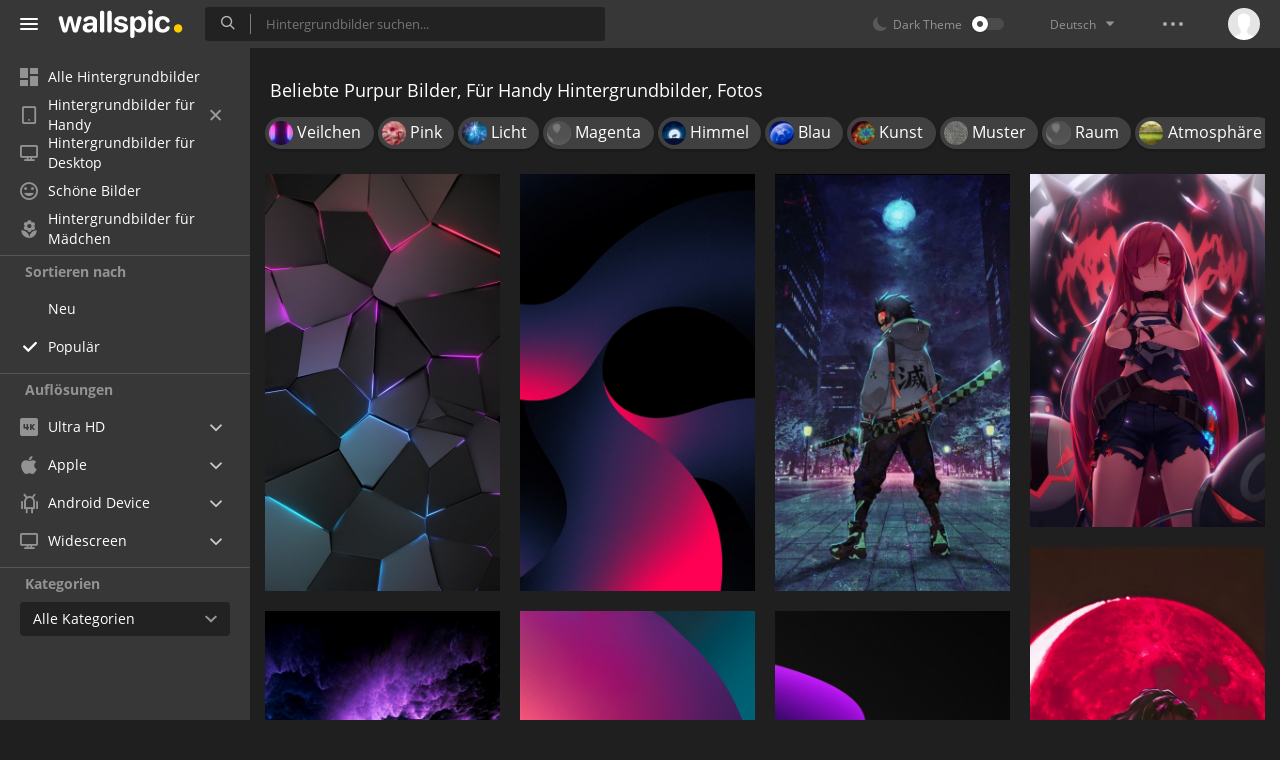

--- FILE ---
content_type: text/html; charset=UTF-8
request_url: https://wallspic.com/de/tag/purpur/popular/for_mobile
body_size: 14455
content:
<!doctype html>
<html class=""
      data-theme="theme-dark"
      data-domain-theme="wallspic-dark"
      lang="de">
<head>
    <meta charset="utf-8">
    <meta name="viewport" content="width=device-width, initial-scale=1.0, maximum-scale=1.0, user-scalable=no">
    <title>Beliebte Purpur F&uuml;r Handy Hintergrundbilder, Purpur HD Bilder, Fotos Kostenlos Herunterladen</title><meta name="description" content="Auswahl von f&uuml;r Handy Bildern zum Thema &bdquo;Purpur&ldquo;. Bei uns k&ouml;nnen Sie Beliebte f&uuml;r Handy Hintergrundbilder und hochaufl&ouml;sende Fotos zum Thema &bdquo;Purpur&ldquo; kostenlos herunterladen."><meta name="twitter:image" content="https://wallspic.com/static/images/akspic-logo.png"><meta property="og:type" content="website"><meta property="og:url" content="https://wallspic.com/de/tag/purpur/popular/for_mobile"><meta property="og:image" content="https://wallspic.com/static/images/akspic-logo.png"><meta property="og:title" content="Beliebte Purpur F&uuml;r Handy Hintergrundbilder, Purpur HD Bilder, Fotos Kostenlos Herunterladen"><meta property="og:description" content="Auswahl von f&uuml;r Handy Bildern zum Thema &bdquo;Purpur&ldquo;. Bei uns k&ouml;nnen Sie Beliebte f&uuml;r Handy Hintergrundbilder und hochaufl&ouml;sende Fotos zum Thema &bdquo;Purpur&ldquo; kostenlos herunterladen."><link rel='canonical' href='https://wallspic.com/de/tag/purpur/for_mobile'><link rel='alternate' hreflang='en' href='https://wallspic.com/tag/purple/for_mobile'><link rel='alternate' hreflang='ru' href='https://akspic.ru/tag/purpur/for_mobile'><link rel='alternate' hreflang='es' href='https://wallspic.com/es/tag/morado/for_mobile'><link rel='alternate' hreflang='de' href='https://wallspic.com/de/tag/purpur/for_mobile'><link rel='alternate' hreflang='fr' href='https://wallspic.com/fr/tag/purple/for_mobile'><link rel='alternate' hreflang='zh-Hans' href='https://wallspic.com/cn/tag/zi_se_de/for_mobile'><script type="application/ld+json">{"@context":"http://schema.org","@type":"WebSite","url":"https://wallspic.com","potentialAction":{"@type":"SearchAction","target":"https://wallspic.com/de/search/{search}","query-input":"required name=search"}}</script><script type="application/ld+json">{"@context":"http://schema.org","@type":"Organization","name":"Akspic","url":["https://wallspic.com"],"logo":"https://wallspic.com/static/images/akspic-logo.png"}</script><script type="application/ld+json">[{"@context":"http://schema.org","@type":"ImageObject","description":"im Dreidimensionalen Raum, Purpur, Dreieck, Veilchen, Werkstoffeigenschaften. Wallpaper in 4320x7680 Resolution","datePublished":"2023-11-16 16:27:03","contentUrl":"https://img1.wallspic.com/crops/1/7/2/6/7/176271/176271-im_dreidimensionalen_raum-purpur-dreieck-veilchen-werkstoffeigenschaften-4320x7680.jpg","fileFormat":"image/jpeg","thumbnail":{"@context":"http://schema.org","@type":"ImageObject","contentUrl":"https://img1.wallspic.com/previews/1/7/2/6/7/176271/176271-im_dreidimensionalen_raum-purpur-dreieck-veilchen-werkstoffeigenschaften-550x310.jpg","fileFormat":"image/jpeg"}},{"@context":"http://schema.org","@type":"ImageObject","description":"Purpur, Pink, Veilchen, Werkstoffeigenschaften, Magenta. Wallpaper in 4320x7680 Resolution","datePublished":"2024-04-29 10:51:02","contentUrl":"https://img2.wallspic.com/crops/8/5/8/7/7/177858/177858-purpur-pink-veilchen-werkstoffeigenschaften-magenta-4320x7680.jpg","fileFormat":"image/jpeg","thumbnail":{"@context":"http://schema.org","@type":"ImageObject","contentUrl":"https://img2.wallspic.com/previews/8/5/8/7/7/177858/177858-purpur-pink-veilchen-werkstoffeigenschaften-magenta-550x310.jpg","fileFormat":"image/jpeg"}},{"@context":"http://schema.org","@type":"ImageObject","description":"Coole Anime-Kunst, Anime, Fan-Kunst, Kunst, Dämonentöter Kimetsu no Yaiba. Wallpaper in 1080x1920 Resolution","datePublished":"2021-09-21 00:55:02","contentUrl":"https://img2.wallspic.com/crops/3/2/8/5/6/165823/165823-coole_anime_kunst-anime-fan_kunst-kunst-damonentoter_kimetsu_no_yaiba-1080x1920.jpg","fileFormat":"image/jpeg","thumbnail":{"@context":"http://schema.org","@type":"ImageObject","contentUrl":"https://img2.wallspic.com/previews/3/2/8/5/6/165823/165823-coole_anime_kunst-anime-fan_kunst-kunst-damonentoter_kimetsu_no_yaiba-550x310.jpg","fileFormat":"image/jpeg"}},{"@context":"http://schema.org","@type":"ImageObject","description":"Anime-Mädchen Posiert, Anime, Anime-Kunst, Tochter, Kunst. Wallpaper in 4402x6630 Resolution","datePublished":"2022-02-10 14:48:01","contentUrl":"https://img2.wallspic.com/crops/5/8/2/7/6/167285/167285-anime_madchen_posiert-anime-anime_kunst-tochter-kunst-4402x6630.jpg","fileFormat":"image/jpeg","thumbnail":{"@context":"http://schema.org","@type":"ImageObject","contentUrl":"https://img2.wallspic.com/previews/5/8/2/7/6/167285/167285-anime_madchen_posiert-anime-anime_kunst-tochter-kunst-550x310.jpg","fileFormat":"image/jpeg"}},{"@context":"http://schema.org","@type":"ImageObject","description":"Dämonen Jäger, Dämonentöter Kimetsu no Yaiba, Tanjiro Kamado, Anime, Ärmel. Wallpaper in 4320x9648 Resolution","datePublished":"2022-12-10 11:09:01","contentUrl":"https://img1.wallspic.com/crops/4/5/7/0/7/170754/170754-damonen_jager-damonentoter_kimetsu_no_yaiba-tanjiro_kamado-anime-armel-4320x9648.jpg","fileFormat":"image/jpeg","thumbnail":{"@context":"http://schema.org","@type":"ImageObject","contentUrl":"https://img1.wallspic.com/previews/4/5/7/0/7/170754/170754-damonen_jager-damonentoter_kimetsu_no_yaiba-tanjiro_kamado-anime-armel-550x310.jpg","fileFormat":"image/jpeg"}},{"@context":"http://schema.org","@type":"ImageObject","description":"Lila Und Blaue Abstrakte Malerei. Wallpaper in 2160x3840 Resolution","datePublished":"2019-11-05 22:11:02","contentUrl":"https://img3.wallspic.com/crops/1/2/9/4/4/144921/144921-netzhaut-blau-natur-raum-veilchen-2160x3840.jpg","fileFormat":"image/jpeg","thumbnail":{"@context":"http://schema.org","@type":"ImageObject","contentUrl":"https://img3.wallspic.com/previews/1/2/9/4/4/144921/144921-netzhaut-blau-natur-raum-veilchen-550x310.jpg","fileFormat":"image/jpeg"}},{"@context":"http://schema.org","@type":"ImageObject","description":"IPhone 13 Official Stock Wallpaper in High Resolution (Midnight) – Light. Wallpaper in 1420x3073 Resolution","datePublished":"2021-09-21 00:37:03","contentUrl":"https://img3.wallspic.com/crops/7/5/1/6/6/166157/166157-iphone_13_official_stock_wallpaper_in_high_resolution_midnight_light-1420x3073.png","fileFormat":"image/jpeg","thumbnail":{"@context":"http://schema.org","@type":"ImageObject","contentUrl":"https://img3.wallspic.com/previews/7/5/1/6/6/166157/166157-iphone_13_official_stock_wallpaper_in_high_resolution_midnight_light-550x310.jpg","fileFormat":"image/jpeg"}},{"@context":"http://schema.org","@type":"ImageObject","description":"Amoled, Licht, Veilchen, Farbigkeit, Purpur. Wallpaper in 4320x7680 Resolution","datePublished":"2023-05-05 10:26:02","contentUrl":"https://img1.wallspic.com/crops/4/7/9/7/6/167974/167974-amoled-licht-veilchen-farbigkeit-purpur-4320x7680.jpg","fileFormat":"image/jpeg","thumbnail":{"@context":"http://schema.org","@type":"ImageObject","contentUrl":"https://img1.wallspic.com/previews/4/7/9/7/6/167974/167974-amoled-licht-veilchen-farbigkeit-purpur-550x310.jpg","fileFormat":"image/jpeg"}},{"@context":"http://schema.org","@type":"ImageObject","description":"Äpfeln, IOS 16, IOS 14, Ios, Purpur. Wallpaper in 1284x2778 Resolution","datePublished":"2022-12-25 00:05:02","contentUrl":"https://img1.wallspic.com/crops/8/6/9/0/7/170968/170968-apfeln-ios_16-ios_14-ios-purpur-1284x2778.png","fileFormat":"image/jpeg","thumbnail":{"@context":"http://schema.org","@type":"ImageObject","contentUrl":"https://img1.wallspic.com/previews/8/6/9/0/7/170968/170968-apfeln-ios_16-ios_14-ios-purpur-550x310.jpg","fileFormat":"image/jpeg"}},{"@context":"http://schema.org","@type":"ImageObject","description":"Android, Äpfeln, Tire, Rad, Automotive Lighting. Wallpaper in 4320x7680 Resolution","datePublished":"2023-09-29 18:35:02","contentUrl":"https://img1.wallspic.com/crops/9/0/5/5/7/175509/175509-android-apfeln-tire-rad-automotive_lighting-4320x7680.jpg","fileFormat":"image/jpeg","thumbnail":{"@context":"http://schema.org","@type":"ImageObject","contentUrl":"https://img1.wallspic.com/previews/9/0/5/5/7/175509/175509-android-apfeln-tire-rad-automotive_lighting-550x310.jpg","fileFormat":"image/jpeg"}},{"@context":"http://schema.org","@type":"ImageObject","description":"Anime, Dämonentöter-Ästhetik, Tanjiro Kamado, Nezuko Kamado, Dämonentöter Kimetsu no Yaiba. Wallpaper in 2880x6400 Resolution","datePublished":"2023-02-12 22:39:01","contentUrl":"https://img2.wallspic.com/crops/4/6/8/1/7/171864/171864-anime-damonentoter_asthetik-tanjiro_kamado-nezuko_kamado-damonentoter_kimetsu_no_yaiba-2880x6400.jpg","fileFormat":"image/jpeg","thumbnail":{"@context":"http://schema.org","@type":"ImageObject","contentUrl":"https://img2.wallspic.com/previews/4/6/8/1/7/171864/171864-anime-damonentoter_asthetik-tanjiro_kamado-nezuko_kamado-damonentoter_kimetsu_no_yaiba-550x310.jpg","fileFormat":"image/jpeg"}},{"@context":"http://schema.org","@type":"ImageObject","description":"Schwarz, Pink, Blau, Purpur, Blütenblatt. Wallpaper in 4320x7680 Resolution","datePublished":"2022-03-20 10:42:04","contentUrl":"https://img2.wallspic.com/crops/1/6/6/7/6/167661/167661-schwarz-pink-blau-purpur-blutenblatt-4320x7680.jpg","fileFormat":"image/jpeg","thumbnail":{"@context":"http://schema.org","@type":"ImageObject","contentUrl":"https://img2.wallspic.com/previews/1/6/6/7/6/167661/167661-schwarz-pink-blau-purpur-blutenblatt-550x310.jpg","fileFormat":"image/jpeg"}},{"@context":"http://schema.org","@type":"ImageObject","description":"Tanjiro Kamado, Giy Tomioka, Dämonentöter Kimetsu no Yaiba, Fan-Kunst, Zenitsu Agatsuma. Wallpaper in 1080x2340 Resolution","datePublished":"2021-06-08 17:57:02","contentUrl":"https://img2.wallspic.com/crops/6/5/4/5/6/165456/165456-tanjiro_kamado-giy_tomioka-damonentoter_kimetsu_no_yaiba-fan_kunst-zenitsu_agatsuma-1080x2340.jpg","fileFormat":"image/jpeg","thumbnail":{"@context":"http://schema.org","@type":"ImageObject","contentUrl":"https://img2.wallspic.com/previews/6/5/4/5/6/165456/165456-tanjiro_kamado-giy_tomioka-damonentoter_kimetsu_no_yaiba-fan_kunst-zenitsu_agatsuma-550x310.jpg","fileFormat":"image/jpeg"}},{"@context":"http://schema.org","@type":"ImageObject","description":"Abbildung Der Apfellandschaft, Äpfeln, Illustration, Naturlandschaft, Purpur. Wallpaper in 2160x3840 Resolution","datePublished":"2023-10-30 17:31:02","contentUrl":"https://img1.wallspic.com/crops/1/6/0/6/7/176061/176061-abbildung_der_apfellandschaft-apfeln-illustration-naturlandschaft-purpur-2160x3840.jpg","fileFormat":"image/jpeg","thumbnail":{"@context":"http://schema.org","@type":"ImageObject","contentUrl":"https://img1.wallspic.com/previews/1/6/0/6/7/176061/176061-abbildung_der_apfellandschaft-apfeln-illustration-naturlandschaft-purpur-550x310.jpg","fileFormat":"image/jpeg"}},{"@context":"http://schema.org","@type":"ImageObject","description":"Dark Purple IPhone 12 Inspired. Wallpaper in 1404x3040 Resolution","datePublished":"2021-04-21 09:47:46","contentUrl":"https://img2.wallspic.com/crops/7/5/9/4/6/164957/164957-dark_purple_iphone_12_inspired-1404x3040.png","fileFormat":"image/jpeg","thumbnail":{"@context":"http://schema.org","@type":"ImageObject","contentUrl":"https://img2.wallspic.com/previews/7/5/9/4/6/164957/164957-dark_purple_iphone_12_inspired-550x310.jpg","fileFormat":"image/jpeg"}},{"@context":"http://schema.org","@type":"ImageObject","description":"Wasser, Purpur, Flüssigkeit, Veilchen, Pink. Wallpaper in 4320x7680 Resolution","datePublished":"2024-04-29 11:16:01","contentUrl":"https://img1.wallspic.com/crops/8/6/2/6/7/176268/176268-wasser-purpur-flussigkeit-veilchen-pink-4320x7680.jpg","fileFormat":"image/jpeg","thumbnail":{"@context":"http://schema.org","@type":"ImageObject","contentUrl":"https://img1.wallspic.com/previews/8/6/2/6/7/176268/176268-wasser-purpur-flussigkeit-veilchen-pink-550x310.jpg","fileFormat":"image/jpeg"}},{"@context":"http://schema.org","@type":"ImageObject","description":"IPhone 13 Pro Official Stock Wallpaper (Graphite) – Light. Wallpaper in 1420x3073 Resolution","datePublished":"2021-09-17 09:21:59","contentUrl":"https://img1.wallspic.com/crops/5/6/1/6/6/166165/166165-iphone_13_pro_official_stock_wallpaper_graphite_light-1420x3073.png","fileFormat":"image/jpeg","thumbnail":{"@context":"http://schema.org","@type":"ImageObject","contentUrl":"https://img1.wallspic.com/previews/5/6/1/6/6/166165/166165-iphone_13_pro_official_stock_wallpaper_graphite_light-550x310.jpg","fileFormat":"image/jpeg"}},{"@context":"http://schema.org","@type":"ImageObject","description":"Wasser, Automotive Lighting, Street Light, Infrastruktur, Fahrbahn. Wallpaper in 4330x5773 Resolution","datePublished":"2023-09-27 20:58:02","contentUrl":"https://img2.wallspic.com/crops/3/7/3/5/7/175373/175373-wasser-automotive_lighting-street_light-infrastruktur-fahrbahn-4330x5773.jpg","fileFormat":"image/jpeg","thumbnail":{"@context":"http://schema.org","@type":"ImageObject","contentUrl":"https://img2.wallspic.com/previews/3/7/3/5/7/175373/175373-wasser-automotive_lighting-street_light-infrastruktur-fahrbahn-550x310.jpg","fileFormat":"image/jpeg"}},{"@context":"http://schema.org","@type":"ImageObject","description":"Apple, IPhone, IPhone XS, IPhone XS Max, Äpfeln. Wallpaper in 1496x3238 Resolution","datePublished":"2021-01-22 19:47:02","contentUrl":"https://img2.wallspic.com/crops/2/3/3/2/5/152332/152332-apfel-iphone-iphone_xs-iphone_xs_max-apfeln-1496x3238.jpg","fileFormat":"image/jpeg","thumbnail":{"@context":"http://schema.org","@type":"ImageObject","contentUrl":"https://img2.wallspic.com/previews/2/3/3/2/5/152332/152332-apfel-iphone-iphone_xs-iphone_xs_max-apfeln-550x310.jpg","fileFormat":"image/jpeg"}},{"@context":"http://schema.org","@type":"ImageObject","description":"Cyberpunk-Straßen in Tokio, Tokyo, Cyberpunk 2077, Cyberpunk, Tire. Wallpaper in 1421x3000 Resolution","datePublished":"2021-07-19 05:27:02","contentUrl":"https://img3.wallspic.com/crops/9/3/7/5/6/165739/165739-cyberpunk_strassen_in_tokio-tokyo-cyberpunk_2077-cyberpunk-tire-1421x3000.jpg","fileFormat":"image/jpeg","thumbnail":{"@context":"http://schema.org","@type":"ImageObject","contentUrl":"https://img3.wallspic.com/previews/9/3/7/5/6/165739/165739-cyberpunk_strassen_in_tokio-tokyo-cyberpunk_2077-cyberpunk-tire-550x310.jpg","fileFormat":"image/jpeg"}},{"@context":"http://schema.org","@type":"ImageObject","description":"Anime, Dayz-Anime, Zeichentrickfilm, Goku Ultra Instinkt, Son-goku. Wallpaper in 2532x5120 Resolution","datePublished":"2024-03-04 03:35:01","contentUrl":"https://img3.wallspic.com/crops/6/8/2/7/7/177286/177286-anime-dayz_anime-zeichentrickfilm-goku_ultra_instinkt-son_goku-2532x5120.jpg","fileFormat":"image/jpeg","thumbnail":{"@context":"http://schema.org","@type":"ImageObject","contentUrl":"https://img3.wallspic.com/previews/6/8/2/7/7/177286/177286-anime-dayz_anime-zeichentrickfilm-goku_ultra_instinkt-son_goku-550x310.jpg","fileFormat":"image/jpeg"}},{"@context":"http://schema.org","@type":"ImageObject","description":"California Streaming – Apple Event Wallpaper Without Logo (iPhone). Wallpaper in 1420x3073 Resolution","datePublished":"2021-09-13 11:34:02","contentUrl":"https://img1.wallspic.com/crops/0/3/1/6/6/166130/166130-california_streaming_apple_event_wallpaper_without_logo_iphone-1420x3073.jpg","fileFormat":"image/jpeg","thumbnail":{"@context":"http://schema.org","@type":"ImageObject","contentUrl":"https://img1.wallspic.com/previews/0/3/1/6/6/166130/166130-california_streaming_apple_event_wallpaper_without_logo_iphone-550x310.jpg","fileFormat":"image/jpeg"}},{"@context":"http://schema.org","@type":"ImageObject","description":"Illustration, Anime, Atmosphäre, Blau, Cloud. Wallpaper in 2634x3840 Resolution","datePublished":"2022-10-26 21:20:02","contentUrl":"https://img1.wallspic.com/crops/0/6/2/0/7/170260/170260-illustration-anime-atmosphare-blau-cloud-2634x3840.jpg","fileFormat":"image/jpeg","thumbnail":{"@context":"http://schema.org","@type":"ImageObject","contentUrl":"https://img1.wallspic.com/previews/0/6/2/0/7/170260/170260-illustration-anime-atmosphare-blau-cloud-550x310.jpg","fileFormat":"image/jpeg"}},{"@context":"http://schema.org","@type":"ImageObject","description":"Purple IPhone 12 Inspired IOS 14 IPhone Wallpaper [light]. Wallpaper in 1404x3040 Resolution","datePublished":"2021-04-21 09:47:46","contentUrl":"https://img2.wallspic.com/crops/6/5/9/4/6/164956/164956-purple_iphone_12_inspired_ios_14_iphone_wallpaper_light-1404x3040.png","fileFormat":"image/jpeg","thumbnail":{"@context":"http://schema.org","@type":"ImageObject","contentUrl":"https://img2.wallspic.com/previews/6/5/9/4/6/164956/164956-purple_iphone_12_inspired_ios_14_iphone_wallpaper_light-550x310.jpg","fileFormat":"image/jpeg"}},{"@context":"http://schema.org","@type":"ImageObject","description":"Tintenfisch-Spiel, Squid, Ärmel, Purpur, Electric Blue. Wallpaper in 4320x7680 Resolution","datePublished":"2024-11-07 15:51:02","contentUrl":"https://img2.wallspic.com/crops/2/5/3/9/7/179352/179352-tintenfisch_spiel-squid-armel-purpur-electric_blue-4320x7680.jpg","fileFormat":"image/jpeg","thumbnail":{"@context":"http://schema.org","@type":"ImageObject","contentUrl":"https://img2.wallspic.com/previews/2/5/3/9/7/179352/179352-tintenfisch_spiel-squid-armel-purpur-electric_blue-550x310.jpg","fileFormat":"image/jpeg"}},{"@context":"http://schema.org","@type":"ImageObject","description":"Naruto Sasuke Salbei-Modus, Sasuke Uchiha, Naruto Uzumaki, Kurama, Itachi Uchiha. Wallpaper in 736x1389 Resolution","datePublished":"2023-02-03 13:12:02","contentUrl":"https://img3.wallspic.com/crops/3/0/7/1/7/171703/171703-naruto_sasuke_salbei_modus-sasuke_uchiha-naruto_uzumaki-kurama-itachi_uchiha-736x1389.jpg","fileFormat":"image/jpeg","thumbnail":{"@context":"http://schema.org","@type":"ImageObject","contentUrl":"https://img3.wallspic.com/previews/3/0/7/1/7/171703/171703-naruto_sasuke_salbei_modus-sasuke_uchiha-naruto_uzumaki-kurama-itachi_uchiha-550x310.jpg","fileFormat":"image/jpeg"}},{"@context":"http://schema.org","@type":"ImageObject","description":"Ästhetischer Japan Anime, Anime, Japan, Zeichnung, Ästhetik. Wallpaper in 2030x3609 Resolution","datePublished":"2021-02-04 12:56:02","contentUrl":"https://img3.wallspic.com/crops/7/5/2/7/5/157257/157257-asthetischer_japan_anime-anime-japan-zeichnung-asthetik-2030x3609.jpg","fileFormat":"image/jpeg","thumbnail":{"@context":"http://schema.org","@type":"ImageObject","contentUrl":"https://img3.wallspic.com/previews/7/5/2/7/5/157257/157257-asthetischer_japan_anime-anime-japan-zeichnung-asthetik-550x310.jpg","fileFormat":"image/jpeg"}},{"@context":"http://schema.org","@type":"ImageObject","description":"Xiaomi Redmi Note 12 Pro, Xiaomi, Smartphone, 256 GB, Äpfeln. Wallpaper in 2160x4800 Resolution","datePublished":"2023-10-18 20:54:02","contentUrl":"https://img3.wallspic.com/crops/7/8/8/5/7/175887/175887-xiaomi_redmi_note_12_pro-xiaomi-smartphone-256_gb-apfeln-2160x4800.png","fileFormat":"image/jpeg","thumbnail":{"@context":"http://schema.org","@type":"ImageObject","contentUrl":"https://img3.wallspic.com/previews/7/8/8/5/7/175887/175887-xiaomi_redmi_note_12_pro-xiaomi-smartphone-256_gb-apfeln-550x310.jpg","fileFormat":"image/jpeg"}},{"@context":"http://schema.org","@type":"ImageObject","description":"Anime, Son-goku, Anime-Kunst, Dragonball, Cartoon. Wallpaper in 1440x3200 Resolution","datePublished":"2023-07-04 14:07:02","contentUrl":"https://img2.wallspic.com/crops/0/0/1/4/7/174100/174100-anime-son_goku-anime_kunst-dragonball-cartoon-1440x3200.png","fileFormat":"image/jpeg","thumbnail":{"@context":"http://schema.org","@type":"ImageObject","contentUrl":"https://img2.wallspic.com/previews/0/0/1/4/7/174100/174100-anime-son_goku-anime_kunst-dragonball-cartoon-550x310.jpg","fileFormat":"image/jpeg"}},{"@context":"http://schema.org","@type":"ImageObject","description":"Licht, Apple IPod Nano, Grafik-design, Design, Kunst. Wallpaper in 4320x7680 Resolution","datePublished":"2024-02-07 00:36:03","contentUrl":"https://img3.wallspic.com/crops/5/7/0/7/7/177075/177075-licht-apple_ipod_nano-grafik_design-design-kunst-4320x7680.jpg","fileFormat":"image/jpeg","thumbnail":{"@context":"http://schema.org","@type":"ImageObject","contentUrl":"https://img3.wallspic.com/previews/5/7/0/7/7/177075/177075-licht-apple_ipod_nano-grafik_design-design-kunst-550x310.jpg","fileFormat":"image/jpeg"}}]</script>    <meta name="apple-itunes-app" content="app-id=1603047513">
    <meta name="msvalidate.01" content="E6441F18BA8695470BE84C40C0D6A0B5"/>
    <link rel="preload" as="font" type="font/woff2" href="/.build/front/fonts/regular/a9557e.woff2" crossorigin>
    <link rel="preload" as="font" type="font/woff2" href="/.build/front/fonts/600/97593b.woff2" crossorigin>
    <link rel="preload" as="font" type="font/woff2" href="/.build/front/fonts/700/17c283.woff2" crossorigin>
    <link rel="preload" as="font" type="font/ttf" href="/.build/front/fonts/icomoon/44efee.ttf" crossorigin>
    <link href="/.build/front/main/c848c2.css" rel="stylesheet">
    <link rel="apple-touch-icon" href="/static/images/favicon/apple-touch-icon.png" sizes="180x180">
    <link rel="icon" href="/static/images/favicon/favicon-32x32.png" sizes="32x32">
    <link rel="icon" href="/static/images/favicon/favicon-16x16.png" sizes="16x16">
    <link rel="icon" href="/static/images/favicon/favicon.ico">
    <link rel="manifest" href="/static/images/favicon/manifest.json">

    <script type="text/javascript">
        window.isMobileDevice = false;
        window.sideMenu = false;
        window.currentPageLocale = "de";
        window.locale = "de";
        window.page = {"locale":"de","indexed":true,"url":"https:\/\/wallspic.com\/de\/tag\/purpur\/popular\/for_mobile","home":"https:\/\/wallspic.com\/de","canonical":"https:\/\/wallspic.com\/de\/tag\/purpur\/for_mobile","image":"https:\/\/wallspic.com\/static\/images\/akspic-logo.png","previous":null,"next":null,"title":"Beliebte Purpur F\u00fcr Handy Hintergrundbilder, Purpur HD Bilder, Fotos Kostenlos Herunterladen","description":"Auswahl von f\u00fcr Handy Bildern zum Thema \u201ePurpur\u201c. Bei uns k\u00f6nnen Sie Beliebte f\u00fcr Handy Hintergrundbilder und hochaufl\u00f6sende Fotos zum Thema \u201ePurpur\u201c kostenlos herunterladen.","galleryDescription":"","postscription":"2.000+ Free images of Purpur","h1":"Beliebte Purpur Bilder, F\u00fcr Handy Hintergrundbilder, Fotos","h2":"Hintergrundbilder f\u00fcr Ihren Desktop","alternatives":{"en":"https:\/\/wallspic.com\/tag\/purple\/for_mobile","ru":"https:\/\/akspic.ru\/tag\/purpur\/for_mobile","es":"https:\/\/wallspic.com\/es\/tag\/morado\/for_mobile","de":"https:\/\/wallspic.com\/de\/tag\/purpur\/for_mobile","fr":"https:\/\/wallspic.com\/fr\/tag\/purple\/for_mobile","zh-Hans":"https:\/\/wallspic.com\/cn\/tag\/zi_se_de\/for_mobile"},"metaObjects":[{"@context":"http:\/\/schema.org","@type":"WebSite","url":"https:\/\/wallspic.com","potentialAction":{"@type":"SearchAction","target":"https:\/\/wallspic.com\/de\/search\/{search}","query-input":"required name=search"}},{"@context":"http:\/\/schema.org","@type":"Organization","name":"Akspic","url":["https:\/\/wallspic.com"],"logo":"https:\/\/wallspic.com\/static\/images\/akspic-logo.png"},[{"@context":"http:\/\/schema.org","@type":"ImageObject","description":"im Dreidimensionalen Raum, Purpur, Dreieck, Veilchen, Werkstoffeigenschaften. Wallpaper in 4320x7680 Resolution","datePublished":"2023-11-16 16:27:03","contentUrl":"https:\/\/img1.wallspic.com\/crops\/1\/7\/2\/6\/7\/176271\/176271-im_dreidimensionalen_raum-purpur-dreieck-veilchen-werkstoffeigenschaften-4320x7680.jpg","fileFormat":"image\/jpeg","thumbnail":{"@context":"http:\/\/schema.org","@type":"ImageObject","contentUrl":"https:\/\/img1.wallspic.com\/previews\/1\/7\/2\/6\/7\/176271\/176271-im_dreidimensionalen_raum-purpur-dreieck-veilchen-werkstoffeigenschaften-550x310.jpg","fileFormat":"image\/jpeg"}},{"@context":"http:\/\/schema.org","@type":"ImageObject","description":"Purpur, Pink, Veilchen, Werkstoffeigenschaften, Magenta. Wallpaper in 4320x7680 Resolution","datePublished":"2024-04-29 10:51:02","contentUrl":"https:\/\/img2.wallspic.com\/crops\/8\/5\/8\/7\/7\/177858\/177858-purpur-pink-veilchen-werkstoffeigenschaften-magenta-4320x7680.jpg","fileFormat":"image\/jpeg","thumbnail":{"@context":"http:\/\/schema.org","@type":"ImageObject","contentUrl":"https:\/\/img2.wallspic.com\/previews\/8\/5\/8\/7\/7\/177858\/177858-purpur-pink-veilchen-werkstoffeigenschaften-magenta-550x310.jpg","fileFormat":"image\/jpeg"}},{"@context":"http:\/\/schema.org","@type":"ImageObject","description":"Coole Anime-Kunst, Anime, Fan-Kunst, Kunst, D\u00e4monent\u00f6ter Kimetsu no Yaiba. Wallpaper in 1080x1920 Resolution","datePublished":"2021-09-21 00:55:02","contentUrl":"https:\/\/img2.wallspic.com\/crops\/3\/2\/8\/5\/6\/165823\/165823-coole_anime_kunst-anime-fan_kunst-kunst-damonentoter_kimetsu_no_yaiba-1080x1920.jpg","fileFormat":"image\/jpeg","thumbnail":{"@context":"http:\/\/schema.org","@type":"ImageObject","contentUrl":"https:\/\/img2.wallspic.com\/previews\/3\/2\/8\/5\/6\/165823\/165823-coole_anime_kunst-anime-fan_kunst-kunst-damonentoter_kimetsu_no_yaiba-550x310.jpg","fileFormat":"image\/jpeg"}},{"@context":"http:\/\/schema.org","@type":"ImageObject","description":"Anime-M\u00e4dchen Posiert, Anime, Anime-Kunst, Tochter, Kunst. Wallpaper in 4402x6630 Resolution","datePublished":"2022-02-10 14:48:01","contentUrl":"https:\/\/img2.wallspic.com\/crops\/5\/8\/2\/7\/6\/167285\/167285-anime_madchen_posiert-anime-anime_kunst-tochter-kunst-4402x6630.jpg","fileFormat":"image\/jpeg","thumbnail":{"@context":"http:\/\/schema.org","@type":"ImageObject","contentUrl":"https:\/\/img2.wallspic.com\/previews\/5\/8\/2\/7\/6\/167285\/167285-anime_madchen_posiert-anime-anime_kunst-tochter-kunst-550x310.jpg","fileFormat":"image\/jpeg"}},{"@context":"http:\/\/schema.org","@type":"ImageObject","description":"D\u00e4monen J\u00e4ger, D\u00e4monent\u00f6ter Kimetsu no Yaiba, Tanjiro Kamado, Anime, \u00c4rmel. Wallpaper in 4320x9648 Resolution","datePublished":"2022-12-10 11:09:01","contentUrl":"https:\/\/img1.wallspic.com\/crops\/4\/5\/7\/0\/7\/170754\/170754-damonen_jager-damonentoter_kimetsu_no_yaiba-tanjiro_kamado-anime-armel-4320x9648.jpg","fileFormat":"image\/jpeg","thumbnail":{"@context":"http:\/\/schema.org","@type":"ImageObject","contentUrl":"https:\/\/img1.wallspic.com\/previews\/4\/5\/7\/0\/7\/170754\/170754-damonen_jager-damonentoter_kimetsu_no_yaiba-tanjiro_kamado-anime-armel-550x310.jpg","fileFormat":"image\/jpeg"}},{"@context":"http:\/\/schema.org","@type":"ImageObject","description":"Lila Und Blaue Abstrakte Malerei. Wallpaper in 2160x3840 Resolution","datePublished":"2019-11-05 22:11:02","contentUrl":"https:\/\/img3.wallspic.com\/crops\/1\/2\/9\/4\/4\/144921\/144921-netzhaut-blau-natur-raum-veilchen-2160x3840.jpg","fileFormat":"image\/jpeg","thumbnail":{"@context":"http:\/\/schema.org","@type":"ImageObject","contentUrl":"https:\/\/img3.wallspic.com\/previews\/1\/2\/9\/4\/4\/144921\/144921-netzhaut-blau-natur-raum-veilchen-550x310.jpg","fileFormat":"image\/jpeg"}},{"@context":"http:\/\/schema.org","@type":"ImageObject","description":"IPhone 13 Official Stock Wallpaper in High Resolution (Midnight) \u2013 Light. Wallpaper in 1420x3073 Resolution","datePublished":"2021-09-21 00:37:03","contentUrl":"https:\/\/img3.wallspic.com\/crops\/7\/5\/1\/6\/6\/166157\/166157-iphone_13_official_stock_wallpaper_in_high_resolution_midnight_light-1420x3073.png","fileFormat":"image\/jpeg","thumbnail":{"@context":"http:\/\/schema.org","@type":"ImageObject","contentUrl":"https:\/\/img3.wallspic.com\/previews\/7\/5\/1\/6\/6\/166157\/166157-iphone_13_official_stock_wallpaper_in_high_resolution_midnight_light-550x310.jpg","fileFormat":"image\/jpeg"}},{"@context":"http:\/\/schema.org","@type":"ImageObject","description":"Amoled, Licht, Veilchen, Farbigkeit, Purpur. Wallpaper in 4320x7680 Resolution","datePublished":"2023-05-05 10:26:02","contentUrl":"https:\/\/img1.wallspic.com\/crops\/4\/7\/9\/7\/6\/167974\/167974-amoled-licht-veilchen-farbigkeit-purpur-4320x7680.jpg","fileFormat":"image\/jpeg","thumbnail":{"@context":"http:\/\/schema.org","@type":"ImageObject","contentUrl":"https:\/\/img1.wallspic.com\/previews\/4\/7\/9\/7\/6\/167974\/167974-amoled-licht-veilchen-farbigkeit-purpur-550x310.jpg","fileFormat":"image\/jpeg"}},{"@context":"http:\/\/schema.org","@type":"ImageObject","description":"\u00c4pfeln, IOS 16, IOS 14, Ios, Purpur. Wallpaper in 1284x2778 Resolution","datePublished":"2022-12-25 00:05:02","contentUrl":"https:\/\/img1.wallspic.com\/crops\/8\/6\/9\/0\/7\/170968\/170968-apfeln-ios_16-ios_14-ios-purpur-1284x2778.png","fileFormat":"image\/jpeg","thumbnail":{"@context":"http:\/\/schema.org","@type":"ImageObject","contentUrl":"https:\/\/img1.wallspic.com\/previews\/8\/6\/9\/0\/7\/170968\/170968-apfeln-ios_16-ios_14-ios-purpur-550x310.jpg","fileFormat":"image\/jpeg"}},{"@context":"http:\/\/schema.org","@type":"ImageObject","description":"Android, \u00c4pfeln, Tire, Rad, Automotive Lighting. Wallpaper in 4320x7680 Resolution","datePublished":"2023-09-29 18:35:02","contentUrl":"https:\/\/img1.wallspic.com\/crops\/9\/0\/5\/5\/7\/175509\/175509-android-apfeln-tire-rad-automotive_lighting-4320x7680.jpg","fileFormat":"image\/jpeg","thumbnail":{"@context":"http:\/\/schema.org","@type":"ImageObject","contentUrl":"https:\/\/img1.wallspic.com\/previews\/9\/0\/5\/5\/7\/175509\/175509-android-apfeln-tire-rad-automotive_lighting-550x310.jpg","fileFormat":"image\/jpeg"}},{"@context":"http:\/\/schema.org","@type":"ImageObject","description":"Anime, D\u00e4monent\u00f6ter-\u00c4sthetik, Tanjiro Kamado, Nezuko Kamado, D\u00e4monent\u00f6ter Kimetsu no Yaiba. Wallpaper in 2880x6400 Resolution","datePublished":"2023-02-12 22:39:01","contentUrl":"https:\/\/img2.wallspic.com\/crops\/4\/6\/8\/1\/7\/171864\/171864-anime-damonentoter_asthetik-tanjiro_kamado-nezuko_kamado-damonentoter_kimetsu_no_yaiba-2880x6400.jpg","fileFormat":"image\/jpeg","thumbnail":{"@context":"http:\/\/schema.org","@type":"ImageObject","contentUrl":"https:\/\/img2.wallspic.com\/previews\/4\/6\/8\/1\/7\/171864\/171864-anime-damonentoter_asthetik-tanjiro_kamado-nezuko_kamado-damonentoter_kimetsu_no_yaiba-550x310.jpg","fileFormat":"image\/jpeg"}},{"@context":"http:\/\/schema.org","@type":"ImageObject","description":"Schwarz, Pink, Blau, Purpur, Bl\u00fctenblatt. Wallpaper in 4320x7680 Resolution","datePublished":"2022-03-20 10:42:04","contentUrl":"https:\/\/img2.wallspic.com\/crops\/1\/6\/6\/7\/6\/167661\/167661-schwarz-pink-blau-purpur-blutenblatt-4320x7680.jpg","fileFormat":"image\/jpeg","thumbnail":{"@context":"http:\/\/schema.org","@type":"ImageObject","contentUrl":"https:\/\/img2.wallspic.com\/previews\/1\/6\/6\/7\/6\/167661\/167661-schwarz-pink-blau-purpur-blutenblatt-550x310.jpg","fileFormat":"image\/jpeg"}},{"@context":"http:\/\/schema.org","@type":"ImageObject","description":"Tanjiro Kamado, Giy Tomioka, D\u00e4monent\u00f6ter Kimetsu no Yaiba, Fan-Kunst, Zenitsu Agatsuma. Wallpaper in 1080x2340 Resolution","datePublished":"2021-06-08 17:57:02","contentUrl":"https:\/\/img2.wallspic.com\/crops\/6\/5\/4\/5\/6\/165456\/165456-tanjiro_kamado-giy_tomioka-damonentoter_kimetsu_no_yaiba-fan_kunst-zenitsu_agatsuma-1080x2340.jpg","fileFormat":"image\/jpeg","thumbnail":{"@context":"http:\/\/schema.org","@type":"ImageObject","contentUrl":"https:\/\/img2.wallspic.com\/previews\/6\/5\/4\/5\/6\/165456\/165456-tanjiro_kamado-giy_tomioka-damonentoter_kimetsu_no_yaiba-fan_kunst-zenitsu_agatsuma-550x310.jpg","fileFormat":"image\/jpeg"}},{"@context":"http:\/\/schema.org","@type":"ImageObject","description":"Abbildung Der Apfellandschaft, \u00c4pfeln, Illustration, Naturlandschaft, Purpur. Wallpaper in 2160x3840 Resolution","datePublished":"2023-10-30 17:31:02","contentUrl":"https:\/\/img1.wallspic.com\/crops\/1\/6\/0\/6\/7\/176061\/176061-abbildung_der_apfellandschaft-apfeln-illustration-naturlandschaft-purpur-2160x3840.jpg","fileFormat":"image\/jpeg","thumbnail":{"@context":"http:\/\/schema.org","@type":"ImageObject","contentUrl":"https:\/\/img1.wallspic.com\/previews\/1\/6\/0\/6\/7\/176061\/176061-abbildung_der_apfellandschaft-apfeln-illustration-naturlandschaft-purpur-550x310.jpg","fileFormat":"image\/jpeg"}},{"@context":"http:\/\/schema.org","@type":"ImageObject","description":"Dark Purple IPhone 12 Inspired. Wallpaper in 1404x3040 Resolution","datePublished":"2021-04-21 09:47:46","contentUrl":"https:\/\/img2.wallspic.com\/crops\/7\/5\/9\/4\/6\/164957\/164957-dark_purple_iphone_12_inspired-1404x3040.png","fileFormat":"image\/jpeg","thumbnail":{"@context":"http:\/\/schema.org","@type":"ImageObject","contentUrl":"https:\/\/img2.wallspic.com\/previews\/7\/5\/9\/4\/6\/164957\/164957-dark_purple_iphone_12_inspired-550x310.jpg","fileFormat":"image\/jpeg"}},{"@context":"http:\/\/schema.org","@type":"ImageObject","description":"Wasser, Purpur, Fl\u00fcssigkeit, Veilchen, Pink. Wallpaper in 4320x7680 Resolution","datePublished":"2024-04-29 11:16:01","contentUrl":"https:\/\/img1.wallspic.com\/crops\/8\/6\/2\/6\/7\/176268\/176268-wasser-purpur-flussigkeit-veilchen-pink-4320x7680.jpg","fileFormat":"image\/jpeg","thumbnail":{"@context":"http:\/\/schema.org","@type":"ImageObject","contentUrl":"https:\/\/img1.wallspic.com\/previews\/8\/6\/2\/6\/7\/176268\/176268-wasser-purpur-flussigkeit-veilchen-pink-550x310.jpg","fileFormat":"image\/jpeg"}},{"@context":"http:\/\/schema.org","@type":"ImageObject","description":"IPhone 13 Pro Official Stock Wallpaper (Graphite) \u2013 Light. Wallpaper in 1420x3073 Resolution","datePublished":"2021-09-17 09:21:59","contentUrl":"https:\/\/img1.wallspic.com\/crops\/5\/6\/1\/6\/6\/166165\/166165-iphone_13_pro_official_stock_wallpaper_graphite_light-1420x3073.png","fileFormat":"image\/jpeg","thumbnail":{"@context":"http:\/\/schema.org","@type":"ImageObject","contentUrl":"https:\/\/img1.wallspic.com\/previews\/5\/6\/1\/6\/6\/166165\/166165-iphone_13_pro_official_stock_wallpaper_graphite_light-550x310.jpg","fileFormat":"image\/jpeg"}},{"@context":"http:\/\/schema.org","@type":"ImageObject","description":"Wasser, Automotive Lighting, Street Light, Infrastruktur, Fahrbahn. Wallpaper in 4330x5773 Resolution","datePublished":"2023-09-27 20:58:02","contentUrl":"https:\/\/img2.wallspic.com\/crops\/3\/7\/3\/5\/7\/175373\/175373-wasser-automotive_lighting-street_light-infrastruktur-fahrbahn-4330x5773.jpg","fileFormat":"image\/jpeg","thumbnail":{"@context":"http:\/\/schema.org","@type":"ImageObject","contentUrl":"https:\/\/img2.wallspic.com\/previews\/3\/7\/3\/5\/7\/175373\/175373-wasser-automotive_lighting-street_light-infrastruktur-fahrbahn-550x310.jpg","fileFormat":"image\/jpeg"}},{"@context":"http:\/\/schema.org","@type":"ImageObject","description":"Apple, IPhone, IPhone XS, IPhone XS Max, \u00c4pfeln. Wallpaper in 1496x3238 Resolution","datePublished":"2021-01-22 19:47:02","contentUrl":"https:\/\/img2.wallspic.com\/crops\/2\/3\/3\/2\/5\/152332\/152332-apfel-iphone-iphone_xs-iphone_xs_max-apfeln-1496x3238.jpg","fileFormat":"image\/jpeg","thumbnail":{"@context":"http:\/\/schema.org","@type":"ImageObject","contentUrl":"https:\/\/img2.wallspic.com\/previews\/2\/3\/3\/2\/5\/152332\/152332-apfel-iphone-iphone_xs-iphone_xs_max-apfeln-550x310.jpg","fileFormat":"image\/jpeg"}},{"@context":"http:\/\/schema.org","@type":"ImageObject","description":"Cyberpunk-Stra\u00dfen in Tokio, Tokyo, Cyberpunk 2077, Cyberpunk, Tire. Wallpaper in 1421x3000 Resolution","datePublished":"2021-07-19 05:27:02","contentUrl":"https:\/\/img3.wallspic.com\/crops\/9\/3\/7\/5\/6\/165739\/165739-cyberpunk_strassen_in_tokio-tokyo-cyberpunk_2077-cyberpunk-tire-1421x3000.jpg","fileFormat":"image\/jpeg","thumbnail":{"@context":"http:\/\/schema.org","@type":"ImageObject","contentUrl":"https:\/\/img3.wallspic.com\/previews\/9\/3\/7\/5\/6\/165739\/165739-cyberpunk_strassen_in_tokio-tokyo-cyberpunk_2077-cyberpunk-tire-550x310.jpg","fileFormat":"image\/jpeg"}},{"@context":"http:\/\/schema.org","@type":"ImageObject","description":"Anime, Dayz-Anime, Zeichentrickfilm, Goku Ultra Instinkt, Son-goku. Wallpaper in 2532x5120 Resolution","datePublished":"2024-03-04 03:35:01","contentUrl":"https:\/\/img3.wallspic.com\/crops\/6\/8\/2\/7\/7\/177286\/177286-anime-dayz_anime-zeichentrickfilm-goku_ultra_instinkt-son_goku-2532x5120.jpg","fileFormat":"image\/jpeg","thumbnail":{"@context":"http:\/\/schema.org","@type":"ImageObject","contentUrl":"https:\/\/img3.wallspic.com\/previews\/6\/8\/2\/7\/7\/177286\/177286-anime-dayz_anime-zeichentrickfilm-goku_ultra_instinkt-son_goku-550x310.jpg","fileFormat":"image\/jpeg"}},{"@context":"http:\/\/schema.org","@type":"ImageObject","description":"California Streaming \u2013 Apple Event Wallpaper Without Logo (iPhone). Wallpaper in 1420x3073 Resolution","datePublished":"2021-09-13 11:34:02","contentUrl":"https:\/\/img1.wallspic.com\/crops\/0\/3\/1\/6\/6\/166130\/166130-california_streaming_apple_event_wallpaper_without_logo_iphone-1420x3073.jpg","fileFormat":"image\/jpeg","thumbnail":{"@context":"http:\/\/schema.org","@type":"ImageObject","contentUrl":"https:\/\/img1.wallspic.com\/previews\/0\/3\/1\/6\/6\/166130\/166130-california_streaming_apple_event_wallpaper_without_logo_iphone-550x310.jpg","fileFormat":"image\/jpeg"}},{"@context":"http:\/\/schema.org","@type":"ImageObject","description":"Illustration, Anime, Atmosph\u00e4re, Blau, Cloud. Wallpaper in 2634x3840 Resolution","datePublished":"2022-10-26 21:20:02","contentUrl":"https:\/\/img1.wallspic.com\/crops\/0\/6\/2\/0\/7\/170260\/170260-illustration-anime-atmosphare-blau-cloud-2634x3840.jpg","fileFormat":"image\/jpeg","thumbnail":{"@context":"http:\/\/schema.org","@type":"ImageObject","contentUrl":"https:\/\/img1.wallspic.com\/previews\/0\/6\/2\/0\/7\/170260\/170260-illustration-anime-atmosphare-blau-cloud-550x310.jpg","fileFormat":"image\/jpeg"}},{"@context":"http:\/\/schema.org","@type":"ImageObject","description":"Purple IPhone 12 Inspired IOS 14 IPhone Wallpaper [light]. Wallpaper in 1404x3040 Resolution","datePublished":"2021-04-21 09:47:46","contentUrl":"https:\/\/img2.wallspic.com\/crops\/6\/5\/9\/4\/6\/164956\/164956-purple_iphone_12_inspired_ios_14_iphone_wallpaper_light-1404x3040.png","fileFormat":"image\/jpeg","thumbnail":{"@context":"http:\/\/schema.org","@type":"ImageObject","contentUrl":"https:\/\/img2.wallspic.com\/previews\/6\/5\/9\/4\/6\/164956\/164956-purple_iphone_12_inspired_ios_14_iphone_wallpaper_light-550x310.jpg","fileFormat":"image\/jpeg"}},{"@context":"http:\/\/schema.org","@type":"ImageObject","description":"Tintenfisch-Spiel, Squid, \u00c4rmel, Purpur, Electric Blue. Wallpaper in 4320x7680 Resolution","datePublished":"2024-11-07 15:51:02","contentUrl":"https:\/\/img2.wallspic.com\/crops\/2\/5\/3\/9\/7\/179352\/179352-tintenfisch_spiel-squid-armel-purpur-electric_blue-4320x7680.jpg","fileFormat":"image\/jpeg","thumbnail":{"@context":"http:\/\/schema.org","@type":"ImageObject","contentUrl":"https:\/\/img2.wallspic.com\/previews\/2\/5\/3\/9\/7\/179352\/179352-tintenfisch_spiel-squid-armel-purpur-electric_blue-550x310.jpg","fileFormat":"image\/jpeg"}},{"@context":"http:\/\/schema.org","@type":"ImageObject","description":"Naruto Sasuke Salbei-Modus, Sasuke Uchiha, Naruto Uzumaki, Kurama, Itachi Uchiha. Wallpaper in 736x1389 Resolution","datePublished":"2023-02-03 13:12:02","contentUrl":"https:\/\/img3.wallspic.com\/crops\/3\/0\/7\/1\/7\/171703\/171703-naruto_sasuke_salbei_modus-sasuke_uchiha-naruto_uzumaki-kurama-itachi_uchiha-736x1389.jpg","fileFormat":"image\/jpeg","thumbnail":{"@context":"http:\/\/schema.org","@type":"ImageObject","contentUrl":"https:\/\/img3.wallspic.com\/previews\/3\/0\/7\/1\/7\/171703\/171703-naruto_sasuke_salbei_modus-sasuke_uchiha-naruto_uzumaki-kurama-itachi_uchiha-550x310.jpg","fileFormat":"image\/jpeg"}},{"@context":"http:\/\/schema.org","@type":"ImageObject","description":"\u00c4sthetischer Japan Anime, Anime, Japan, Zeichnung, \u00c4sthetik. Wallpaper in 2030x3609 Resolution","datePublished":"2021-02-04 12:56:02","contentUrl":"https:\/\/img3.wallspic.com\/crops\/7\/5\/2\/7\/5\/157257\/157257-asthetischer_japan_anime-anime-japan-zeichnung-asthetik-2030x3609.jpg","fileFormat":"image\/jpeg","thumbnail":{"@context":"http:\/\/schema.org","@type":"ImageObject","contentUrl":"https:\/\/img3.wallspic.com\/previews\/7\/5\/2\/7\/5\/157257\/157257-asthetischer_japan_anime-anime-japan-zeichnung-asthetik-550x310.jpg","fileFormat":"image\/jpeg"}},{"@context":"http:\/\/schema.org","@type":"ImageObject","description":"Xiaomi Redmi Note 12 Pro, Xiaomi, Smartphone, 256 GB, \u00c4pfeln. Wallpaper in 2160x4800 Resolution","datePublished":"2023-10-18 20:54:02","contentUrl":"https:\/\/img3.wallspic.com\/crops\/7\/8\/8\/5\/7\/175887\/175887-xiaomi_redmi_note_12_pro-xiaomi-smartphone-256_gb-apfeln-2160x4800.png","fileFormat":"image\/jpeg","thumbnail":{"@context":"http:\/\/schema.org","@type":"ImageObject","contentUrl":"https:\/\/img3.wallspic.com\/previews\/7\/8\/8\/5\/7\/175887\/175887-xiaomi_redmi_note_12_pro-xiaomi-smartphone-256_gb-apfeln-550x310.jpg","fileFormat":"image\/jpeg"}},{"@context":"http:\/\/schema.org","@type":"ImageObject","description":"Anime, Son-goku, Anime-Kunst, Dragonball, Cartoon. Wallpaper in 1440x3200 Resolution","datePublished":"2023-07-04 14:07:02","contentUrl":"https:\/\/img2.wallspic.com\/crops\/0\/0\/1\/4\/7\/174100\/174100-anime-son_goku-anime_kunst-dragonball-cartoon-1440x3200.png","fileFormat":"image\/jpeg","thumbnail":{"@context":"http:\/\/schema.org","@type":"ImageObject","contentUrl":"https:\/\/img2.wallspic.com\/previews\/0\/0\/1\/4\/7\/174100\/174100-anime-son_goku-anime_kunst-dragonball-cartoon-550x310.jpg","fileFormat":"image\/jpeg"}},{"@context":"http:\/\/schema.org","@type":"ImageObject","description":"Licht, Apple IPod Nano, Grafik-design, Design, Kunst. Wallpaper in 4320x7680 Resolution","datePublished":"2024-02-07 00:36:03","contentUrl":"https:\/\/img3.wallspic.com\/crops\/5\/7\/0\/7\/7\/177075\/177075-licht-apple_ipod_nano-grafik_design-design-kunst-4320x7680.jpg","fileFormat":"image\/jpeg","thumbnail":{"@context":"http:\/\/schema.org","@type":"ImageObject","contentUrl":"https:\/\/img3.wallspic.com\/previews\/5\/7\/0\/7\/7\/177075\/177075-licht-apple_ipod_nano-grafik_design-design-kunst-550x310.jpg","fileFormat":"image\/jpeg"}}]],"metadata":{"target":"Purpur","sorting":"Beliebte","resolution":null,"resolution_title":"f\u00fcr Handy","category":null,"count":"2.000+"}};
        window.local = {"galleryNoMatches":"<svg xmlns=\"http:\/\/www.w3.org\/2000\/svg\" width=\"45.79\" height=\"48\" viewBox=\"0 0 45.79 48\" overflow=\"scroll\"><path fill=\"#929292\" d=\"M29.687 34.109a18.706 18.706 0 0 1-10.894 3.478C8.414 37.586 0 29.172 0 18.793S8.414 0 18.793 0s18.793 8.414 18.793 18.793c0 5.19-2.103 9.888-5.504 13.289l13.26 13.26a1.546 1.546 0 0 1-.017 2.194 1.548 1.548 0 0 1-2.194.017L29.687 34.109zm-10.894 1.266c9.158 0 16.582-7.424 16.582-16.582S27.951 2.211 18.793 2.211 2.211 9.635 2.211 18.793s7.424 16.582 16.582 16.582z\"\/><\/svg>\n<h2 class=\"no_wallpapers__heading\">Es gibt keine Hintergrundbilder mit diesen Parametern<\/h2>\n<div class=\"grid no_wallpapers__grid\">\n    <div class=\"grid__col_sm_4 no_wallpapers__col\">\n        <svg xmlns=\"http:\/\/www.w3.org\/2000\/svg\" width=\"24\" height=\"24\" viewBox=\"0 0 24 24\" class=\"no_wallpapers__icon\" overflow=\"scroll\">\n            <path d=\"M17.082 7.808l-7.368 7.367-2.796-2.797a.479.479 0 1 0-.677.677l3.473 3.474 8.044-8.045a.479.479 0 1 0-.676-.676zM12 0C5.383 0 0 5.383 0 11.999c0 6.617 5.384 12 12 12h.001C18.617 24 24 18.616 24 11.999 24 5.383 18.617 0 12 0zm.001 23.042c-6.09 0-11.043-4.954-11.044-11.043C.958 5.911 5.911.958 12 .958S23.042 5.912 23.042 12 18.09 23.042 12.001 23.042z\"\/>\n        <\/svg>\n        <p>\u00dcberpr\u00fcfen Sie die Schreibweise der W\u00f6rter<\/p>\n    <\/div>\n    <div class=\"grid__col_sm_4 no_wallpapers__col\">\n        <svg xmlns=\"http:\/\/www.w3.org\/2000\/svg\" width=\"24\" height=\"24\" viewBox=\"0 0 24 24\" class=\"no_wallpapers__icon\" overflow=\"scroll\">\n            <path d=\"M14.736 23.895a.466.466 0 0 1-.329-.135L.138 9.595A.467.467 0 0 1 0 9.264V.467C0 .209.209 0 .467 0h8.797c.123 0 .241.049.329.136l14.27 14.165a.468.468 0 0 1 0 .661l-8.797 8.797a.464.464 0 0 1-.33.136zM.933 9.07l13.802 13.7 8.137-8.137L9.071.933H.934L.933 9.07z\"\/>\n            <path d=\"M5.255 7.544a2.274 2.274 0 0 1-1.618-.67 2.292 2.292 0 0 1 0-3.237c.433-.432 1.007-.67 1.619-.67s1.186.238 1.619.67a2.292 2.292 0 0 1 0 3.237 2.278 2.278 0 0 1-1.62.67zm0-3.644a1.358 1.358 0 0 0 0 2.711 1.358 1.358 0 0 0 0-2.711z\"\/>\n        <\/svg>\n        <p>Verwenden Sie andere W\u00f6rter<\/p>\n    <\/div>\n    <div class=\"grid__col_sm_4 no_wallpapers__col\">\n        <svg xmlns=\"http:\/\/www.w3.org\/2000\/svg\" width=\"21\" height=\"24\" viewBox=\"0 0 21 24\" class=\"no_wallpapers__icon\" overflow=\"scroll\">\n            <path d=\"M12.464 17.576a.422.422 0 0 0 .248.543l3.537 1.32a9.663 9.663 0 0 1-5.661 1.815c-5.372 0-9.743-4.371-9.743-9.743a.422.422 0 0 0-.845 0c0 5.838 4.75 10.588 10.588 10.588 2.054 0 4.019-.581 5.726-1.683l-.652 3.073a.423.423 0 0 0 .826.176l.991-4.669-4.471-1.668a.423.423 0 0 0-.544.248zM10.746 1.901A10.5 10.5 0 0 0 5.02 3.583L5.671.51a.422.422 0 1 0-.826-.175l-.991 4.669 4.471 1.668a.424.424 0 0 0 .296-.792L5.084 4.56a9.66 9.66 0 0 1 5.662-1.815c5.372 0 9.742 4.37 9.742 9.742a.422.422 0 0 0 .844 0c.001-5.837-4.749-10.586-10.586-10.586z\"\/>\n        <\/svg>\n        <p>Versuchen Sie, Ihre Anfrage zu vereinfachen<\/p>\n    <\/div>\n<\/div>\n","nextPage":"N\u00e4chste Seite","sort":{"date":"Neu","popular":"Popul\u00e4r"},"sortByDate":"Neu","sortByPopularity":"Popul\u00e4r"};
        window.user = {"isAdmin":false};
    </script>
    <script data-ad-client="ca-pub-6657449436952029" async
            src="https://pagead2.googlesyndication.com/pagead/js/adsbygoogle.js"></script>
    <script async src="https://www.googletagmanager.com/gtag/js?id=G-DCNLH4PLY3"></script>
<script>
  window.dataLayer = window.dataLayer || [];
  function gtag(){dataLayer.push(arguments);}
  gtag('js', new Date());

  gtag('config', 'G-DCNLH4PLY3');
</script></head>
<body class="is-main">
<header class="header">
        <div class="app-presentation" id="js-app-presentation">
    <button class="app-presentation__close" id="js-app-presentation-close">🗙
    </button>
    <img class="app-presentation__icon" src="/static/images/favicon/apple-touch-icon.png" alt="Mobile app">
    <div class="app-presentation__text">
        <div class="app-presentation__title">Akspic</div>
        <div class="app-presentation__url">https://wallspic.com</div>
        <div class="app-presentation__description">
            Kostenlose Hintergrundbilder        </div>
    </div>
    <a href="https://play.google.com/store/apps/details?id=com.akspic&hl=ru" id="js-app-presentation-link"
            class="app-presentation__get">
        Herunterladen    </a>
</div>    <div class="header__bar">
        <div class="container container_width_wide">
            <button class="sidepanel-toggle ssm-toggle-nav" type="button">
                <span class="sidepanel-toggle__icon"></span><span class="sidepanel-toggle__icon"></span><span
                        class="sidepanel-toggle__icon"></span>
            </button>
            <a class="main-logo" href="https://wallspic.com/de"></a>
            <div class="bar-search">
                <form class="bar-search__form" id="search_bar_form">
                    <input name="search_text" type="text" class="field bar-search__field"
                           placeholder="Hintergrundbilder suchen..." value="">
                    <button type="submit" class="btn bar-search__btn">
                        <i class="icon-search2"></i>
                    </button>
                </form>
            </div>
            <div class="bar-user">
        <ul class="menu-list">
        <li>
            <a class="bar-user__item" href="https://wallspic.com/de/account/login">
                <img class="bar-user__image" src="/.build/front/images/no_avatar-77c312.png" alt="Not logged in">
            </a>
        </li>
    </ul>
    </div>
<!-- MENU_START -->
<div class="bar-dropdown">
    <button class="btn bar-dropdown__btn" type="button" data-dropdown="bar-menu">
        <i class="icon-dot"></i><i class="icon-dot"></i><i class="icon-dot"></i>
    </button>
    <div class="drop-menu bar-dropdown__menu drop-menu_position_right" id="bar-menu">
        <ul class="drop-menu__list">
            <li class="drop-menu__item">
                <a href="https://wallspic.com/de/terms">Nutzungsbedingungenя</a>
            </li>
            <li class="drop-menu__item">
                <a href="https://wallspic.com/de/privacy">Datenschutzerklärung</a>
            </li>
            <li class="drop-menu__item">
                <a href="https://wallspic.com/de/about">Über Uns</a>
            </li>
            <li class="drop-menu__item">
                <a href="https://wallspic.com/de/contacts">Rückmeldung</a>
            </li>
            <li class="drop-menu__item">
                <a href="https://wallspic.com/de/tags">Beliebte Tags</a>
            </li>
        </ul>
        <div class="bar-dropdown__footer">
            <a href="https://play.google.com/store/apps/details?id=com.akspic" class="f-google-play bar-dropdown__app">
                Akspic für Android                <span class="f-google-play__icon bar-dropdown__app-icon"></span>
            </a>
            <a href="https://www.pinterest.com/akspiccom/">
                <i class="icon-pinterest2 bar-dropdown__pinterest"></i>
            </a>
        </div>
    </div>
</div>
<!-- MENU_END -->
<div class="bar-lang">
    <button type="button" class="btn bar-lang__btn" data-dropdown="lang">
        <span>Deutsch</span>
        <i class="icon-caret-down"></i>
    </button>
    <div class="drop-menu drop-menu_position_right" id="lang">
        <ul class="drop-menu__list">
                                    <li class="drop-menu__item">
                <a href="https://wallspic.com/tag/purple/for_mobile">English</a>
            </li>
                        <li class="drop-menu__item">
                <a href="https://akspic.ru/tag/purpur/for_mobile">Русский</a>
            </li>
                        <li class="drop-menu__item">
                <a href="https://wallspic.com/es/tag/morado/for_mobile">Español</a>
            </li>
                        <li class="drop-menu__item">
                <a href="https://wallspic.com/de/tag/purpur/for_mobile">Deutsch</a>
            </li>
                        <li class="drop-menu__item">
                <a href="https://wallspic.com/fr/tag/purple/for_mobile">Français</a>
            </li>
                        <li class="drop-menu__item">
                <a href="https://wallspic.com/cn/tag/zi_se_de/for_mobile">简体中文</a>
            </li>
                                </ul>
    </div>
</div>
<!-- SWITCH_THEME_START -->
<div class="theme-switch">
    <label type="button" class="theme-switch__toggle">
        <input type="checkbox" class="theme-switch__input theme-changer" checked>
        <span><svg xmlns="http://www.w3.org/2000/svg" width="14" height="14">
                <path d="M11.7 10.4c-4.1 0-7.4-3.2-7.4-7.2 0-1.1.3-2.2.8-3.2C2.1.9 0 3.6 0 6.8c0 4 3.3 7.2 7.4 7.2 2.9 0 5.4-1.6 6.6-3.9-.8.2-1.5.3-2.3.3z"/></svg> Dark Theme</span>
    </label>
</div>
<!-- SWITCH_THEME_END -->
<div class="mobile-menu">
    <button class="mobile-menu__toggle" type="button" data-mmenu>
        <i class="icon-user4"></i>
    </button>
    <div class="drop-menu mobile-menu__drop" id="mmenu">
                <div class="mobile-menu__login">
            <a href="https://wallspic.com/de/account/login" class="btn mobile-menu__login-btn"><i
                        class="icon-user4"></i> Einloggen            </a>
            <a href="https://wallspic.com/de/account/register"
                    class="btn btn_two mobile-menu__login-btn">Anmeldung</a>
        </div>
                <div class="clearfix"></div>
        <div class="mobile-menu__follow-us">
            <ul class="inline-list">
                <li>
                    <a href="https://www.pinterest.com/akspiccom/"><i class="icon-pinterest2"></i></a>
                </li>
                <li>
                    <a href="https://twitter.com/akspic"><i class="icon-twitter"></i></a>
                </li>
                <li>
                    <a href="https://www.facebook.com/akspic.wallpapers/"><i class="icon-facebook2"></i></a>
                </li>
            </ul>
        </div>
        <div class="clearfix"></div>
    </div>
</div>
</div>
</div>
</header><main class="layout-dynamic" style="overflow: hidden;min-height: 100vh">
    <script type="text/javascript">
    window.galleryTagPills = [{"link":"https:\/\/wallspic.com\/de\/tag\/veilchen\/for_mobile","title":"Veilchen","pic":{"link":"https:\/\/img3.wallspic.com\/previews\/4\/2\/6\/9\/5\/159624\/159624-untagged-110x60.jpg","focus":{"x":0.499556,"y":0.499556}}},{"link":"https:\/\/wallspic.com\/de\/tag\/pink\/for_mobile","title":"Pink","pic":{"link":"https:\/\/img2.wallspic.com\/previews\/2\/3\/0\/0\/10032\/10032-untagged-110x60.jpg","focus":{"x":0.735135,"y":0.735135}}},{"link":"https:\/\/wallspic.com\/de\/tag\/licht\/for_mobile","title":"Licht","pic":{"link":"https:\/\/img1.wallspic.com\/previews\/2\/7\/3\/7372\/7372-untagged-110x60.jpg","focus":{"x":0,"y":0}}},{"link":"https:\/\/wallspic.com\/de\/tag\/magenta\/for_mobile","title":"Magenta","pic":null},{"link":"https:\/\/wallspic.com\/de\/tag\/himmel\/for_mobile","title":"Himmel","pic":{"link":"https:\/\/img2.wallspic.com\/previews\/6\/0\/2\/8\/4\/148206\/148206-untagged-110x60.jpg","focus":{"x":0.49,"y":0.49}}},{"link":"https:\/\/wallspic.com\/de\/tag\/blau\/for_mobile","title":"blau","pic":{"link":"https:\/\/img1.wallspic.com\/previews\/0\/1\/0\/9\/4\/149010\/149010-untagged-110x60.jpg","focus":{"x":0.5,"y":0.5}}},{"link":"https:\/\/wallspic.com\/de\/tag\/kunst\/for_mobile","title":"Kunst","pic":{"link":"https:\/\/img2.wallspic.com\/previews\/2\/0\/4\/9\/29402\/29402-untagged-110x60.jpg","focus":{"x":0.62,"y":0.62}}},{"link":"https:\/\/wallspic.com\/de\/tag\/muster\/for_mobile","title":"Muster","pic":{"link":"https:\/\/img3.wallspic.com\/previews\/6\/9\/5\/8\/0\/108596\/108596-untagged-110x60.jpg","focus":{"x":0.5,"y":0.5}}},{"link":"https:\/\/wallspic.com\/de\/tag\/raum\/for_mobile","title":"Raum","pic":null},{"link":"https:\/\/wallspic.com\/de\/tag\/atmosphare\/for_mobile","title":"Atmosph\u00e4re","pic":{"link":"https:\/\/img1.wallspic.com\/previews\/0\/2\/8\/6\/46820\/46820-untagged-110x60.jpg","focus":{"x":0.55,"y":0.55}}},{"link":"https:\/\/wallspic.com\/de\/tag\/design\/for_mobile","title":"Design","pic":{"link":"https:\/\/img3.wallspic.com\/previews\/2\/1\/3\/7\/0\/107312\/107312-untagged-110x60.jpg","focus":{"x":0.52,"y":0.52}}},{"link":"https:\/\/wallspic.com\/de\/tag\/blutenblatt\/for_mobile","title":"Bl\u00fctenblatt","pic":{"link":"https:\/\/img1.wallspic.com\/previews\/6\/9\/6\/7\/2\/127696\/127696-untagged-110x60.jpg","focus":{"x":0.52,"y":0.52}}},{"link":"https:\/\/wallspic.com\/de\/tag\/electric_blue\/for_mobile","title":"electric blue","pic":{"link":"https:\/\/img2.wallspic.com\/previews\/4\/7\/2\/7274\/7274-untagged-110x60.jpg","focus":{"x":0.163158,"y":0.163158}}},{"link":"https:\/\/wallspic.com\/de\/tag\/fraktale_kunst\/for_mobile","title":"Fraktale Kunst","pic":{"link":"https:\/\/img1.wallspic.com\/previews\/3\/6\/1\/7163\/7163-untagged-110x60.jpg","focus":{"x":0,"y":0}}},{"link":"https:\/\/wallspic.com\/de\/tag\/grafik_design\/for_mobile","title":"Grafik-design","pic":{"link":"https:\/\/img2.wallspic.com\/previews\/6\/3\/0\/1036\/1036-untagged-110x60.jpg","focus":{"x":0.234168,"y":0.234168}}}];
    window.mainAdaptiveGallery = {"list":[{"id":176271,"original":{"link":"https:\/\/wallspic.com\/de\/image\/176271-im_dreidimensionalen_raum-purpur-dreieck-veilchen-werkstoffeigenschaften","width":4320,"height":7680},"thumbnail":{"link":"https:\/\/img1.wallspic.com\/previews\/1\/7\/2\/6\/7\/176271\/176271-im_dreidimensionalen_raum-purpur-dreieck-veilchen-werkstoffeigenschaften-500x.jpg","width":500,"height":888},"color_css":"#3D3540","labels":{"href_title":"im dreidimensionalen Raum, Purpur, Dreieck, Veilchen, Werkstoffeigenschaften","title":"Bild im dreidimensionalen Raum, Purpur, Dreieck, Veilchen, Werkstoffeigenschaften"}},{"id":177858,"original":{"link":"https:\/\/wallspic.com\/de\/image\/177858-purpur-pink-veilchen-werkstoffeigenschaften-magenta","width":4320,"height":7680},"thumbnail":{"link":"https:\/\/img2.wallspic.com\/previews\/8\/5\/8\/7\/7\/177858\/177858-purpur-pink-veilchen-werkstoffeigenschaften-magenta-500x.jpg","width":500,"height":888},"color_css":"#020203","labels":{"href_title":"Purpur, Pink, Veilchen, Werkstoffeigenschaften, Magenta","title":"Bild Purpur, Pink, Veilchen, Werkstoffeigenschaften, Magenta"}},{"id":165823,"original":{"link":"https:\/\/wallspic.com\/de\/image\/165823-coole_anime_kunst-anime-fan_kunst-kunst-damonentoter_kimetsu_no_yaiba","width":1080,"height":1920},"thumbnail":{"link":"https:\/\/img2.wallspic.com\/previews\/3\/2\/8\/5\/6\/165823\/165823-coole_anime_kunst-anime-fan_kunst-kunst-damonentoter_kimetsu_no_yaiba-500x.jpg","width":500,"height":888},"color_css":"#4B566D","labels":{"href_title":"coole Anime-Kunst, anime, fan-Kunst, Kunst, D\u00e4monent\u00f6ter kimetsu no yaiba","title":"Bild coole Anime-Kunst, anime, fan-Kunst, Kunst, D\u00e4monent\u00f6ter kimetsu no yaiba"}},{"id":167285,"original":{"link":"https:\/\/wallspic.com\/de\/image\/167285-anime_madchen_posiert-anime-anime_kunst-tochter-kunst","width":4402,"height":6630},"thumbnail":{"link":"https:\/\/img2.wallspic.com\/previews\/5\/8\/2\/7\/6\/167285\/167285-anime_madchen_posiert-anime-anime_kunst-tochter-kunst-500x.jpg","width":500,"height":753},"color_css":"#611430","labels":{"href_title":"Anime-M\u00e4dchen posiert, anime, Anime-Kunst, Tochter, Kunst","title":"Bild Anime-M\u00e4dchen posiert, anime, Anime-Kunst, Tochter, Kunst"}},{"id":170754,"original":{"link":"https:\/\/wallspic.com\/de\/image\/170754-damonen_jager-damonentoter_kimetsu_no_yaiba-tanjiro_kamado-anime-armel","width":4320,"height":9648},"thumbnail":{"link":"https:\/\/img1.wallspic.com\/previews\/4\/5\/7\/0\/7\/170754\/170754-damonen_jager-damonentoter_kimetsu_no_yaiba-tanjiro_kamado-anime-armel-500x.jpg","width":500,"height":1116},"color_css":"#281D15","labels":{"href_title":"D\u00e4monen J\u00e4ger, D\u00e4monent\u00f6ter kimetsu no yaiba, Tanjiro Kamado, anime, \u00c4rmel","title":"Bild D\u00e4monen J\u00e4ger, D\u00e4monent\u00f6ter kimetsu no yaiba, Tanjiro Kamado, anime, \u00c4rmel"}},{"id":144921,"original":{"link":"https:\/\/wallspic.com\/de\/image\/144921-netzhaut-blau-natur-raum-veilchen","width":2160,"height":3840},"thumbnail":{"link":"https:\/\/img3.wallspic.com\/previews\/1\/2\/9\/4\/4\/144921\/144921-netzhaut-blau-natur-raum-veilchen-500x.jpg","width":500,"height":888},"color_css":"#0D0E24","labels":{"href_title":"lila und blaue abstrakte Malerei","title":"Bild lila und blaue abstrakte Malerei"}},{"id":166157,"original":{"link":"https:\/\/wallspic.com\/de\/image\/166157-iphone_13_official_stock_wallpaper_in_high_resolution_midnight_light","width":1420,"height":3073},"thumbnail":{"link":"https:\/\/img3.wallspic.com\/previews\/7\/5\/1\/6\/6\/166157\/166157-iphone_13_official_stock_wallpaper_in_high_resolution_midnight_light-500x.jpg","width":500,"height":1082},"color_css":"#141928","labels":{"href_title":"iPhone 13 Official Stock Wallpaper in High Resolution (Midnight) \u2013 Light","title":"Bild iPhone 13 Official Stock Wallpaper in High Resolution (Midnight) \u2013 Light"}},{"id":167974,"original":{"link":"https:\/\/wallspic.com\/de\/image\/167974-amoled-licht-veilchen-farbigkeit-purpur","width":4320,"height":7680},"thumbnail":{"link":"https:\/\/img1.wallspic.com\/previews\/4\/7\/9\/7\/6\/167974\/167974-amoled-licht-veilchen-farbigkeit-purpur-500x.jpg","width":500,"height":888},"color_css":"#210E30","labels":{"href_title":"amoled, Licht, Veilchen, Farbigkeit, Purpur","title":"Bild amoled, Licht, Veilchen, Farbigkeit, Purpur"}},{"id":170968,"original":{"link":"https:\/\/wallspic.com\/de\/image\/170968-apfeln-ios_16-ios_14-ios-purpur","width":1284,"height":2778},"thumbnail":{"link":"https:\/\/img1.wallspic.com\/previews\/8\/6\/9\/0\/7\/170968\/170968-apfeln-ios_16-ios_14-ios-purpur-500x.jpg","width":500,"height":1081},"color_css":"#030208","labels":{"href_title":"\u00c4pfeln, iOS 16, iOS 14, ios, Purpur","title":"Bild \u00c4pfeln, iOS 16, iOS 14, ios, Purpur"}},{"id":175509,"original":{"link":"https:\/\/wallspic.com\/de\/image\/175509-android-apfeln-tire-rad-automotive_lighting","width":4320,"height":7680},"thumbnail":{"link":"https:\/\/img1.wallspic.com\/previews\/9\/0\/5\/5\/7\/175509\/175509-android-apfeln-tire-rad-automotive_lighting-500x.jpg","width":500,"height":888},"color_css":"#050911","labels":{"href_title":"Android, \u00c4pfeln, Tire, Rad, automotive lighting","title":"Bild Android, \u00c4pfeln, Tire, Rad, automotive lighting"}},{"id":171864,"original":{"link":"https:\/\/wallspic.com\/de\/image\/171864-anime-damonentoter_asthetik-tanjiro_kamado-nezuko_kamado-damonentoter_kimetsu_no_yaiba","width":2880,"height":6400},"thumbnail":{"link":"https:\/\/img2.wallspic.com\/previews\/4\/6\/8\/1\/7\/171864\/171864-anime-damonentoter_asthetik-tanjiro_kamado-nezuko_kamado-damonentoter_kimetsu_no_yaiba-500x.jpg","width":500,"height":1111},"color_css":"#D6B8E0","labels":{"href_title":"anime, D\u00e4monent\u00f6ter-\u00c4sthetik, Tanjiro Kamado, nezuko kamado, D\u00e4monent\u00f6ter kimetsu no yaiba","title":"Bild anime, D\u00e4monent\u00f6ter-\u00c4sthetik, Tanjiro Kamado, nezuko kamado, D\u00e4monent\u00f6ter kimetsu no yaiba"}},{"id":167661,"original":{"link":"https:\/\/wallspic.com\/de\/image\/167661-schwarz-pink-blau-purpur-blutenblatt","width":4320,"height":7680},"thumbnail":{"link":"https:\/\/img2.wallspic.com\/previews\/1\/6\/6\/7\/6\/167661\/167661-schwarz-pink-blau-purpur-blutenblatt-500x.jpg","width":500,"height":888},"color_css":"#19181A","labels":{"href_title":"schwarz, Pink, blau, Purpur, Bl\u00fctenblatt","title":"Bild schwarz, Pink, blau, Purpur, Bl\u00fctenblatt"}},{"id":165456,"original":{"link":"https:\/\/wallspic.com\/de\/image\/165456-tanjiro_kamado-giy_tomioka-damonentoter_kimetsu_no_yaiba-fan_kunst-zenitsu_agatsuma","width":1080,"height":2340},"thumbnail":{"link":"https:\/\/img2.wallspic.com\/previews\/6\/5\/4\/5\/6\/165456\/165456-tanjiro_kamado-giy_tomioka-damonentoter_kimetsu_no_yaiba-fan_kunst-zenitsu_agatsuma-500x.jpg","width":500,"height":1083},"color_css":"#1C1920","labels":{"href_title":"Tanjiro Kamado, giy tomioka, D\u00e4monent\u00f6ter kimetsu no yaiba, fan-Kunst, Zenitsu Agatsuma","title":"Bild Tanjiro Kamado, giy tomioka, D\u00e4monent\u00f6ter kimetsu no yaiba, fan-Kunst, Zenitsu Agatsuma"}},{"id":176061,"original":{"link":"https:\/\/wallspic.com\/de\/image\/176061-abbildung_der_apfellandschaft-apfeln-illustration-naturlandschaft-purpur","width":2160,"height":3840},"thumbnail":{"link":"https:\/\/img1.wallspic.com\/previews\/1\/6\/0\/6\/7\/176061\/176061-abbildung_der_apfellandschaft-apfeln-illustration-naturlandschaft-purpur-500x.jpg","width":500,"height":888},"color_css":"#0D050B","labels":{"href_title":"Abbildung der Apfellandschaft, \u00c4pfeln, Illustration, Naturlandschaft, Purpur","title":"Bild Abbildung der Apfellandschaft, \u00c4pfeln, Illustration, Naturlandschaft, Purpur"}},{"id":164957,"original":{"link":"https:\/\/wallspic.com\/de\/image\/164957-dark_purple_iphone_12_inspired","width":1404,"height":3040},"thumbnail":{"link":"https:\/\/img2.wallspic.com\/previews\/7\/5\/9\/4\/6\/164957\/164957-dark_purple_iphone_12_inspired-500x.jpg","width":500,"height":1082},"color_css":"#1A062A","labels":{"href_title":"Dark purple iPhone 12 inspired","title":"Bild Dark purple iPhone 12 inspired"}},{"id":176268,"original":{"link":"https:\/\/wallspic.com\/de\/image\/176268-wasser-purpur-flussigkeit-veilchen-pink","width":4320,"height":7680},"thumbnail":{"link":"https:\/\/img1.wallspic.com\/previews\/8\/6\/2\/6\/7\/176268\/176268-wasser-purpur-flussigkeit-veilchen-pink-500x.jpg","width":500,"height":888},"color_css":"#1C0E30","labels":{"href_title":"Wasser, Purpur, Fl\u00fcssigkeit, Veilchen, Pink","title":"Bild Wasser, Purpur, Fl\u00fcssigkeit, Veilchen, Pink"}},{"id":166165,"original":{"link":"https:\/\/wallspic.com\/de\/image\/166165-iphone_13_pro_official_stock_wallpaper_graphite_light","width":1420,"height":3073},"thumbnail":{"link":"https:\/\/img1.wallspic.com\/previews\/5\/6\/1\/6\/6\/166165\/166165-iphone_13_pro_official_stock_wallpaper_graphite_light-500x.jpg","width":500,"height":1082},"color_css":"#64006D","labels":{"href_title":"iPhone 13 Pro Official Stock Wallpaper (Graphite) \u2013 Light","title":"Bild iPhone 13 Pro Official Stock Wallpaper (Graphite) \u2013 Light"}},{"id":175373,"original":{"link":"https:\/\/wallspic.com\/de\/image\/175373-wasser-automotive_lighting-street_light-infrastruktur-fahrbahn","width":4330,"height":5773},"thumbnail":{"link":"https:\/\/img2.wallspic.com\/previews\/3\/7\/3\/5\/7\/175373\/175373-wasser-automotive_lighting-street_light-infrastruktur-fahrbahn-500x.jpg","width":500,"height":666},"color_css":"#883D59","labels":{"href_title":"Wasser, automotive lighting, street light, Infrastruktur, Fahrbahn","title":"Bild Wasser, automotive lighting, street light, Infrastruktur, Fahrbahn"}},{"id":152332,"original":{"link":"https:\/\/wallspic.com\/de\/image\/152332-apfel-iphone-iphone_xs-iphone_xs_max-apfeln","width":1496,"height":3238},"thumbnail":{"link":"https:\/\/img2.wallspic.com\/previews\/2\/3\/3\/2\/5\/152332\/152332-apfel-iphone-iphone_xs-iphone_xs_max-apfeln-500x.jpg","width":500,"height":1082},"color_css":"#68454E","labels":{"href_title":"apple, iPhone, iPhone XS, iPhone XS Max, \u00c4pfeln","title":"Bild apple, iPhone, iPhone XS, iPhone XS Max, \u00c4pfeln"}},{"id":165739,"original":{"link":"https:\/\/wallspic.com\/de\/image\/165739-cyberpunk_strassen_in_tokio-tokyo-cyberpunk_2077-cyberpunk-tire","width":1421,"height":3000},"thumbnail":{"link":"https:\/\/img3.wallspic.com\/previews\/9\/3\/7\/5\/6\/165739\/165739-cyberpunk_strassen_in_tokio-tokyo-cyberpunk_2077-cyberpunk-tire-500x.jpg","width":500,"height":1055},"color_css":"#061B39","labels":{"href_title":"Cyberpunk-Stra\u00dfen in Tokio, Tokyo, cyberpunk 2077, cyberpunk, Tire","title":"Bild Cyberpunk-Stra\u00dfen in Tokio, Tokyo, cyberpunk 2077, cyberpunk, Tire"}},{"id":177286,"original":{"link":"https:\/\/wallspic.com\/de\/image\/177286-anime-dayz_anime-zeichentrickfilm-goku_ultra_instinkt-son_goku","width":2532,"height":5120},"thumbnail":{"link":"https:\/\/img3.wallspic.com\/previews\/6\/8\/2\/7\/7\/177286\/177286-anime-dayz_anime-zeichentrickfilm-goku_ultra_instinkt-son_goku-500x.jpg","width":500,"height":1011},"color_css":"#B05E63","labels":{"href_title":"anime, Dayz-Anime, Zeichentrickfilm, goku ultra instinkt, Son-goku","title":"Bild anime, Dayz-Anime, Zeichentrickfilm, goku ultra instinkt, Son-goku"}},{"id":166130,"original":{"link":"https:\/\/wallspic.com\/de\/image\/166130-california_streaming_apple_event_wallpaper_without_logo_iphone","width":1420,"height":3073},"thumbnail":{"link":"https:\/\/img1.wallspic.com\/previews\/0\/3\/1\/6\/6\/166130\/166130-california_streaming_apple_event_wallpaper_without_logo_iphone-500x.jpg","width":500,"height":1082},"color_css":"#061C2E","labels":{"href_title":"California Streaming \u2013 Apple Event Wallpaper without Logo (iPhone)","title":"Bild California Streaming \u2013 Apple Event Wallpaper without Logo (iPhone)"}},{"id":170260,"original":{"link":"https:\/\/wallspic.com\/de\/image\/170260-illustration-anime-atmosphare-blau-cloud","width":2634,"height":3840},"thumbnail":{"link":"https:\/\/img1.wallspic.com\/previews\/0\/6\/2\/0\/7\/170260\/170260-illustration-anime-atmosphare-blau-cloud-500x.jpg","width":500,"height":728},"color_css":"#260E17","labels":{"href_title":"Illustration, anime, Atmosph\u00e4re, blau, Cloud","title":"Bild Illustration, anime, Atmosph\u00e4re, blau, Cloud"}},{"id":164956,"original":{"link":"https:\/\/wallspic.com\/de\/image\/164956-purple_iphone_12_inspired_ios_14_iphone_wallpaper_light","width":1404,"height":3040},"thumbnail":{"link":"https:\/\/img2.wallspic.com\/previews\/6\/5\/9\/4\/6\/164956\/164956-purple_iphone_12_inspired_ios_14_iphone_wallpaper_light-500x.jpg","width":500,"height":1082},"color_css":"#402183","labels":{"href_title":"Purple iPhone 12 inspired iOS 14 iPhone wallpaper [light]","title":"Bild Purple iPhone 12 inspired iOS 14 iPhone wallpaper [light]"}},{"id":179352,"original":{"link":"https:\/\/wallspic.com\/de\/image\/179352-tintenfisch_spiel-squid-armel-purpur-electric_blue","width":4320,"height":7680},"thumbnail":{"link":"https:\/\/img2.wallspic.com\/previews\/2\/5\/3\/9\/7\/179352\/179352-tintenfisch_spiel-squid-armel-purpur-electric_blue-500x.jpg","width":500,"height":888},"color_css":"#AC045E","labels":{"href_title":"Tintenfisch-Spiel, Squid, \u00c4rmel, Purpur, electric blue","title":"Bild Tintenfisch-Spiel, Squid, \u00c4rmel, Purpur, electric blue"}},{"id":171703,"original":{"link":"https:\/\/wallspic.com\/de\/image\/171703-naruto_sasuke_salbei_modus-sasuke_uchiha-naruto_uzumaki-kurama-itachi_uchiha","width":736,"height":1389},"thumbnail":{"link":"https:\/\/img3.wallspic.com\/previews\/3\/0\/7\/1\/7\/171703\/171703-naruto_sasuke_salbei_modus-sasuke_uchiha-naruto_uzumaki-kurama-itachi_uchiha-500x.jpg","width":500,"height":943},"color_css":"#F8F262","labels":{"href_title":"Naruto Sasuke Salbei-Modus, sasuke uchiha, naruto uzumaki, kurama, itachi uchiha","title":"Bild Naruto Sasuke Salbei-Modus, sasuke uchiha, naruto uzumaki, kurama, itachi uchiha"}},{"id":157257,"original":{"link":"https:\/\/wallspic.com\/de\/image\/157257-asthetischer_japan_anime-anime-japan-zeichnung-asthetik","width":2030,"height":3609},"thumbnail":{"link":"https:\/\/img3.wallspic.com\/previews\/7\/5\/2\/7\/5\/157257\/157257-asthetischer_japan_anime-anime-japan-zeichnung-asthetik-500x.jpg","width":500,"height":888},"color_css":"#CA85BB","labels":{"href_title":"\u00e4sthetischer japan anime, anime, Japan, Zeichnung, \u00c4sthetik","title":"Bild \u00e4sthetischer japan anime, anime, Japan, Zeichnung, \u00c4sthetik"}},{"id":175887,"original":{"link":"https:\/\/wallspic.com\/de\/image\/175887-xiaomi_redmi_note_12_pro-xiaomi-smartphone-256_gb-apfeln","width":2160,"height":4800},"thumbnail":{"link":"https:\/\/img3.wallspic.com\/previews\/7\/8\/8\/5\/7\/175887\/175887-xiaomi_redmi_note_12_pro-xiaomi-smartphone-256_gb-apfeln-500x.jpg","width":500,"height":1111},"color_css":"#01035F","labels":{"href_title":"Xiaomi Redmi Note 12 Pro, Xiaomi, Smartphone, 256 GB, \u00c4pfeln","title":"Bild Xiaomi Redmi Note 12 Pro, Xiaomi, Smartphone, 256 GB, \u00c4pfeln"}},{"id":174100,"original":{"link":"https:\/\/wallspic.com\/de\/image\/174100-anime-son_goku-anime_kunst-dragonball-cartoon","width":1440,"height":3200},"thumbnail":{"link":"https:\/\/img2.wallspic.com\/previews\/0\/0\/1\/4\/7\/174100\/174100-anime-son_goku-anime_kunst-dragonball-cartoon-500x.jpg","width":500,"height":1111},"color_css":"#3C3258","labels":{"href_title":"anime, Son-goku, Anime-Kunst, Dragonball, Cartoon","title":"Bild anime, Son-goku, Anime-Kunst, Dragonball, Cartoon"}},{"id":177075,"original":{"link":"https:\/\/wallspic.com\/de\/image\/177075-licht-apple_ipod_nano-grafik_design-design-kunst","width":4320,"height":7680},"thumbnail":{"link":"https:\/\/img3.wallspic.com\/previews\/5\/7\/0\/7\/7\/177075\/177075-licht-apple_ipod_nano-grafik_design-design-kunst-500x.jpg","width":500,"height":888},"color_css":"#251435","labels":{"href_title":"Licht, Apple iPod nano, Grafik-design, Design, Kunst","title":"Bild Licht, Apple iPod nano, Grafik-design, Design, Kunst"}}],"resolution":null};
    window.mainGalleryTarget = {"tag":{"id":877,"is_active":1,"main_pic_id":9347,"pics_total":5614,"translation":{"ar":{"id":877,"langtag":"ar","title":"\u0623\u0631\u062c\u0648\u0627\u0646\u064a","slug":"arjwany"},"cn":{"id":877,"langtag":"cn","title":"\u7d2b\u8272\u7684","slug":"zi_se_de"},"de":{"id":877,"langtag":"de","title":"Purpur","slug":"purpur"},"en":{"id":877,"langtag":"en","title":"purple","slug":"purple"},"es":{"id":877,"langtag":"es","title":"morado","slug":"morado"},"fr":{"id":877,"langtag":"fr","title":"Purple","slug":"purple"},"ja":{"id":877,"langtag":"ja","title":"\u7d2b","slug":"zi"},"pt":{"id":877,"langtag":"pt","title":"roxo","slug":"roxo"},"ru":{"id":877,"langtag":"ru","title":"\u043f\u0443\u0440\u043f\u0443\u0440","slug":"purpur"}}},"category":null,"resolution":{"id":28,"channel_tag":"pseudo-resolution","public":true,"priority":1,"image_src":"icon-mobile","filter":{"identity":null,"resolution":null,"category":null,"categories":null,"implicitOrientation":"vertical","publisher":null,"translated":null,"tags":[],"primaryColor":null,"primaryColorThreshold":null,"trending":null,"approved":null,"published":true,"isAdult":null,"promoted":null,"bookmarkedByUser":null,"likedByUser":null,"md5":null,"randomPoolUsed":false,"randomPoolShift":0,"randomPoolRange":0,"sorts":[],"seed":null,"withTags":false,"withTranslations":false,"withRemaps":false,"withResultCache":false},"extraAttributes":[],"translations":{},"translationsMap":null},"topic":null,"color":null,"search":null,"sort":"popular","page":1,"perPage":30,"total":2855,"isDefault":false,"isExplicitlyVertical":true,"pages":96,"sortTypes":["date","popular"],"links":{"firstPage":"https:\/\/wallspic.com\/de\/tag\/purpur\/popular\/for_mobile","previousPage":null,"nextPage":"https:\/\/wallspic.com\/de\/tag\/purpur\/popular\/for_mobile?page=2","sort":{"date":"https:\/\/wallspic.com\/de\/tag\/purpur\/for_mobile","popular":"https:\/\/wallspic.com\/de\/tag\/purpur\/popular\/for_mobile"}}};
</script>
<div id="main-gallery" style="height: 100vw;"></div>    <div class="sidepanel " id="js-side-menu">
    <a class="sidepanel-logo" href="https://wallspic.com/de"></a>
    <div class="sidepanel-fullsize">
        <div class="sidepanel-links">
            <ul class="reset">
                <li>
                    <a href="https://wallspic.com/de">
                        <i class="icon-grid sidepanel-links__icon"></i> Alle Hintergrundbilder                    </a>
                </li>
                                                                                        <li class="active">
                                <a href="https://wallspic.com/de/tag/purpur/popular">
                                    <i class="icon-mobile sidepanel-links__icon"></i>
                                    Hintergrundbilder für Handy                                                                            <span class="icon-close reset-shit"></span>
                                                                    </a>
                            </li>
                                                                                                                                    <li>
                                <a href="https://wallspic.com/de/tag/purpur/popular/for_desktop">
                                    <i class="icon-desktop sidepanel-links__icon"></i>
                                    Hintergrundbilder für Desktop                                </a>
                            </li>
                                                                                                                                    <li>
                                <a href="https://wallspic.com/de/album/best_wallpapers/popular/for_mobile">
                                    <i class="icon-smile sidepanel-links__icon"></i>
                                    Schöne Bilder                                </a>
                            </li>
                                                                                                                                    <li>
                                <a href="https://wallspic.com/de/album/for_girls/popular/for_mobile">
                                    <i class="icon-flower sidepanel-links__icon"></i>
                                    Hintergrundbilder für Mädchen                                </a>
                            </li>
                                                                        </ul>
        </div>
        <div class="divider"></div>
        <div class="sidepanel-category">
            <div class="sidepanel-heading">Sortieren nach</div>
            <ul class="reset">
                        <li>
            <a href="https://wallspic.com/de/tag/purpur/for_mobile">
                Neu            </a>
        </li>
                            <li class="active">
                        <a href="https://wallspic.com/de/tag/purpur/for_mobile">
                            Populär            </a>
        </li>
            </ul>
</div>
<div class="divider"></div>
<div class="sidepanel-definitions">
    <div class="sidepanel-heading">Auflösungen</div>
    <div class="definitions" id="defs">
                <div class="definitions__panel ">
            <div class="definitions__heading">
                <a class="definitions__title">
                    <i class="icon-4k definitions__icon"></i>
                    Ultra HD                </a>
            </div>
            <div style="display: none">
                <div class="definitions__body">
                    <ul class="definitions__list block-list">
                                                <li class="clearfix">
                            <a href="https://wallspic.com/de/tag/purpur/popular/3840x2160"
                                    class="definitions__item">3840x2160</a>
                            <span class="definitions__name">4K Ultra HD</span>
                        </li>
                                                <li class="clearfix">
                            <a href="https://wallspic.com/de/tag/purpur/popular/7680x4320"
                                    class="definitions__item">7680x4320</a>
                            <span class="definitions__name">8K Ultra HD</span>
                        </li>
                                            </ul>
                </div>
            </div>
        </div>
                <div class="definitions__panel ">
            <div class="definitions__heading">
                <a class="definitions__title">
                    <i class="icon-apple definitions__icon"></i>
                    Apple                </a>
            </div>
            <div style="display: none">
                <div class="definitions__body">
                    <ul class="definitions__list block-list">
                                                <li class="clearfix">
                            <a href="https://wallspic.com/de/tag/purpur/popular/1242x2688"
                                    class="definitions__item">1242x2688</a>
                            <span class="definitions__name">iPhone XS Max</span>
                        </li>
                                                <li class="clearfix">
                            <a href="https://wallspic.com/de/tag/purpur/popular/1125x2436"
                                    class="definitions__item">1125x2436</a>
                            <span class="definitions__name">iPhone X / XS</span>
                        </li>
                                                <li class="clearfix">
                            <a href="https://wallspic.com/de/tag/purpur/popular/full-hd-iphone"
                                    class="definitions__item">1080x1920</a>
                            <span class="definitions__name">iPhone 6S+/7+/8+</span>
                        </li>
                                                <li class="clearfix">
                            <a href="https://wallspic.com/de/tag/purpur/popular/750x1334"
                                    class="definitions__item">750x1334</a>
                            <span class="definitions__name">iPhone 6/6S/7/8</span>
                        </li>
                                            </ul>
                </div>
            </div>
        </div>
                <div class="definitions__panel ">
            <div class="definitions__heading">
                <a class="definitions__title">
                    <i class="icon-android definitions__icon"></i>
                    Android Device                </a>
            </div>
            <div style="display: none">
                <div class="definitions__body">
                    <ul class="definitions__list block-list">
                                                <li class="clearfix">
                            <a href="https://wallspic.com/de/tag/purpur/popular/1440x2960"
                                    class="definitions__item">1440x2960</a>
                            <span class="definitions__name">1440x2960 QHD</span>
                        </li>
                                                <li class="clearfix">
                            <a href="https://wallspic.com/de/tag/purpur/popular/1440x2560"
                                    class="definitions__item">1440x2560</a>
                            <span class="definitions__name">1440x2560 QHD</span>
                        </li>
                                                <li class="clearfix">
                            <a href="https://wallspic.com/de/tag/purpur/popular/full-hd-android"
                                    class="definitions__item">1080x1920</a>
                            <span class="definitions__name">1080x1920 Full HD</span>
                        </li>
                                                <li class="clearfix">
                            <a href="https://wallspic.com/de/tag/purpur/popular/720x1280"
                                    class="definitions__item">720x1280</a>
                            <span class="definitions__name">720x1280 HD</span>
                        </li>
                                            </ul>
                </div>
            </div>
        </div>
                <div class="definitions__panel ">
            <div class="definitions__heading">
                <a class="definitions__title">
                    <i class="icon-desktop definitions__icon"></i>
                    Widescreen                </a>
            </div>
            <div style="display: none">
                <div class="definitions__body">
                    <ul class="definitions__list block-list">
                                                <li class="clearfix">
                            <a href="https://wallspic.com/de/tag/purpur/popular/2560x1440"
                                    class="definitions__item">2560x1440</a>
                            <span class="definitions__name">2560x1440 QHD</span>
                        </li>
                                                <li class="clearfix">
                            <a href="https://wallspic.com/de/tag/purpur/popular/1920x1080"
                                    class="definitions__item">1920x1080</a>
                            <span class="definitions__name">1920x1080 Full HD</span>
                        </li>
                                                <li class="clearfix">
                            <a href="https://wallspic.com/de/tag/purpur/popular/1366x768"
                                    class="definitions__item">1366x768</a>
                            <span class="definitions__name">1366x768</span>
                        </li>
                                                <li class="clearfix">
                            <a href="https://wallspic.com/de/tag/purpur/popular/1280x720"
                                    class="definitions__item">1280x720</a>
                            <span class="definitions__name">1280x720 HD</span>
                        </li>
                                            </ul>
                </div>
            </div>
        </div>
            </div>
</div>
<div class="divider"></div>
<div class="sidepanel-category">
    <div class="sidepanel-heading">Kategorien</div>
    <div class="sidepanel-category__body">
        <select class="field sidepanel-shortnav__field js-side_panel-select_url">
            <option value="https://wallspic.com/de/album/popular/for_mobile"
            selected            >
                Alle Kategorien            </option>
                        <option value="https://wallspic.com/de/album/luxusmarken/popular/for_mobile"
                        >
                Luxusmarken            </option>
                        <option value="https://wallspic.com/de/album/technologie/popular/for_mobile"
                        >
                Technologie            </option>
                        <option value="https://wallspic.com/de/album/stadt/popular/for_mobile"
                        >
                Stadt            </option>
                        <option value="https://wallspic.com/de/album/sport/popular/for_mobile"
                        >
                Sport            </option>
                        <option value="https://wallspic.com/de/album/textur/popular/for_mobile"
                        >
                Textur            </option>
                        <option value="https://wallspic.com/de/album/abstract/popular/for_mobile"
                        >
                Abstract            </option>
                        <option value="https://wallspic.com/de/album/andere/popular/for_mobile"
                        >
                Andere            </option>
                        <option value="https://wallspic.com/de/album/tier/popular/for_mobile"
                        >
                Tier            </option>
                        <option value="https://wallspic.com/de/album/anime/popular/for_mobile"
                        >
                Anime            </option>
                        <option value="https://wallspic.com/de/album/essen_und_trinken/popular/for_mobile"
                        >
                Essen und Trinken            </option>
                        <option value="https://wallspic.com/de/album/games/popular/for_mobile"
                        >
                Games            </option>
                        <option value="https://wallspic.com/de/album/raum/popular/for_mobile"
                        >
                Raum            </option>
                        <option value="https://wallspic.com/de/album/car/popular/for_mobile"
                        >
                Car            </option>
                        <option value="https://wallspic.com/de/album/musik/popular/for_mobile"
                        >
                Musik            </option>
                        <option value="https://wallspic.com/de/album/movie/popular/for_mobile"
                        >
                Movie            </option>
                        <option value="https://wallspic.com/de/album/flowers/popular/for_mobile"
                        >
                Flowers            </option>
                        <option value="https://wallspic.com/de/album/phantasie/popular/for_mobile"
                        >
                Phantasie            </option>
                        <option value="https://wallspic.com/de/album/luftfahrt/popular/for_mobile"
                        >
                Luftfahrt            </option>
                        <option value="https://wallspic.com/de/album/motorrad/popular/for_mobile"
                        >
                Motorrad            </option>
                        <option value="https://wallspic.com/de/album/natur/popular/for_mobile"
                        >
                Natur            </option>
                        <option value="https://wallspic.com/de/album/menschen/popular/for_mobile"
                        >
                Menschen            </option>
                        <option value="https://wallspic.com/de/album/feiertage_events/popular/for_mobile"
                        >
                Feiertage &amp; Events            </option>
                        <option value="https://wallspic.com/de/album/waffe/popular/for_mobile"
                        >
                Waffe            </option>
                    </select>
    </div>
</div>
<div class="sidepanel-onmobile">
    <div class="divider"></div>
    <div class="sidepanel-menu">
        <ul class="reset">
            <li>
                <a href="https://wallspic.com/de/terms">Nutzungsbedingungenя</a>
            </li>
            <li>
                <a href="https://wallspic.com/de/privacy">Datenschutzerklärung</a>
            </li>
            <li>
                <a href="https://wallspic.com/de/about">Über Uns</a>
            </li>
            <li>
                <a href="https://wallspic.com/de/contacts">Rückmeldung</a>
            </li>
            <li>
                <a href="https://wallspic.com/de/tags">Beliebte Tags</a>
            </li>
        </ul>
    </div>
    <div class="divider"></div>
    <div class="sidepanel-footer clearfix">
        <div class="theme-switch">
            <label type="button" class="theme-switch__toggle">
                <input type="checkbox" class="theme-switch__input theme-changer" checked>
                <span><svg xmlns="http://www.w3.org/2000/svg" width="14" height="14">
                    <path d="M11.7 10.4c-4.1 0-7.4-3.2-7.4-7.2 0-1.1.3-2.2.8-3.2C2.1.9 0 3.6 0 6.8c0 4 3.3 7.2 7.4 7.2 2.9 0 5.4-1.6 6.6-3.9-.8.2-1.5.3-2.3.3z"/></svg> Dark Theme</span>
            </label>
        </div>
        <a href="https://play.google.com/store/apps/details?id=com.akspic" class="f-google-play sidepanel-footer__app">
            <span class="f-google-play__icon bar-dropdown__app-icon"></span>
            Akspic für Android        </a>
    </div>
</div>
</div>
<div class="sidepanel-shortsize">
    <ul class="sidepanel-shortnav list-unstyled">
        <li>
            <a class="sidepanel-shortnav__item" href="https://wallspic.com/de">
                <i class="icon-grid sidepanel-shortnav__icon"></i>
            </a>
        </li>
                                    <li class="active">
                    <a class="sidepanel-shortnav__item"
                       href="https://wallspic.com/de/tag/purpur/popular/for_mobile">
                        <i class="icon-mobile sidepanel-shortnav__icon"></i>
                    </a>
                </li>
                                                <li class="">
                    <a class="sidepanel-shortnav__item"
                       href="https://wallspic.com/de/tag/purpur/popular/for_desktop">
                        <i class="icon-desktop sidepanel-shortnav__icon"></i>
                    </a>
                </li>
                                                <li class="">
                    <a class="sidepanel-shortnav__item"
                       href="https://wallspic.com/de/album/best_wallpapers/popular/for_mobile">
                        <i class="icon-smile sidepanel-shortnav__icon"></i>
                    </a>
                </li>
                                                <li class="">
                    <a class="sidepanel-shortnav__item"
                       href="https://wallspic.com/de/album/for_girls/popular/for_mobile">
                        <i class="icon-flower sidepanel-shortnav__icon"></i>
                    </a>
                </li>
                            <li>
            <a class="sidepanel-shortnav__item" href="javascript:" data-dropdown="drop-sizes">
                <i class="icon-window-size sidepanel-shortnav__icon"></i>
            </a>
            <div class="drop-menu sidepanel-shortnav__drop-menu" id="drop-sizes">
                                <div class="sidepanel-shortnav__group">
                    <b>Ultra HD</b>
                    <select class="field sidepanel-shortnav__field js-side_panel-select_url">
                                                <option value="https://wallspic.com/de/tag/purpur/popular/3840x2160">
                            4K Ultra HD                        </option>
                                                <option value="https://wallspic.com/de/tag/purpur/popular/7680x4320">
                            8K Ultra HD                        </option>
                                            </select>
                </div>
                                <div class="sidepanel-shortnav__group">
                    <b>Apple</b>
                    <select class="field sidepanel-shortnav__field js-side_panel-select_url">
                                                <option value="https://wallspic.com/de/tag/purpur/popular/1242x2688">
                            iPhone XS Max                        </option>
                                                <option value="https://wallspic.com/de/tag/purpur/popular/1125x2436">
                            iPhone X / XS                        </option>
                                                <option value="https://wallspic.com/de/tag/purpur/popular/full-hd-iphone">
                            iPhone 6S+/7+/8+                        </option>
                                                <option value="https://wallspic.com/de/tag/purpur/popular/750x1334">
                            iPhone 6/6S/7/8                        </option>
                                            </select>
                </div>
                                <div class="sidepanel-shortnav__group">
                    <b>Android Device</b>
                    <select class="field sidepanel-shortnav__field js-side_panel-select_url">
                                                <option value="https://wallspic.com/de/tag/purpur/popular/1440x2960">
                            1440x2960 QHD                        </option>
                                                <option value="https://wallspic.com/de/tag/purpur/popular/1440x2560">
                            1440x2560 QHD                        </option>
                                                <option value="https://wallspic.com/de/tag/purpur/popular/full-hd-android">
                            1080x1920 Full HD                        </option>
                                                <option value="https://wallspic.com/de/tag/purpur/popular/720x1280">
                            720x1280 HD                        </option>
                                            </select>
                </div>
                                <div class="sidepanel-shortnav__group">
                    <b>Widescreen</b>
                    <select class="field sidepanel-shortnav__field js-side_panel-select_url">
                                                <option value="https://wallspic.com/de/tag/purpur/popular/2560x1440">
                            2560x1440 QHD                        </option>
                                                <option value="https://wallspic.com/de/tag/purpur/popular/1920x1080">
                            1920x1080 Full HD                        </option>
                                                <option value="https://wallspic.com/de/tag/purpur/popular/1366x768">
                            1366x768                        </option>
                                                <option value="https://wallspic.com/de/tag/purpur/popular/1280x720">
                            1280x720 HD                        </option>
                                            </select>
                </div>
                            </div>
        </li>
        <li>
            <a class="sidepanel-shortnav__item" href="javascript:" data-dropdown="drop-category">
                <i class="icon-more-v sidepanel-shortnav__icon"></i>
            </a>
            <div class="drop-menu sidepanel-shortnav__drop-menu" id="drop-category">
                <div class="sidepanel-shortnav__group">
                    <b>Kategorie</b>
                    <select class="field sidepanel-shortnav__field js-side_panel-select_url">
                                                <option value="https://wallspic.com/de/album/luxusmarken/popular/for_mobile">
                            Luxusmarken                        </option>
                                                <option value="https://wallspic.com/de/album/technologie/popular/for_mobile">
                            Technologie                        </option>
                                                <option value="https://wallspic.com/de/album/stadt/popular/for_mobile">
                            Stadt                        </option>
                                                <option value="https://wallspic.com/de/album/sport/popular/for_mobile">
                            Sport                        </option>
                                                <option value="https://wallspic.com/de/album/textur/popular/for_mobile">
                            Textur                        </option>
                                                <option value="https://wallspic.com/de/album/abstract/popular/for_mobile">
                            Abstract                        </option>
                                                <option value="https://wallspic.com/de/album/andere/popular/for_mobile">
                            Andere                        </option>
                                                <option value="https://wallspic.com/de/album/tier/popular/for_mobile">
                            Tier                        </option>
                                                <option value="https://wallspic.com/de/album/anime/popular/for_mobile">
                            Anime                        </option>
                                                <option value="https://wallspic.com/de/album/essen_und_trinken/popular/for_mobile">
                            Essen und Trinken                        </option>
                                                <option value="https://wallspic.com/de/album/games/popular/for_mobile">
                            Games                        </option>
                                                <option value="https://wallspic.com/de/album/raum/popular/for_mobile">
                            Raum                        </option>
                                                <option value="https://wallspic.com/de/album/car/popular/for_mobile">
                            Car                        </option>
                                                <option value="https://wallspic.com/de/album/musik/popular/for_mobile">
                            Musik                        </option>
                                                <option value="https://wallspic.com/de/album/movie/popular/for_mobile">
                            Movie                        </option>
                                                <option value="https://wallspic.com/de/album/flowers/popular/for_mobile">
                            Flowers                        </option>
                                                <option value="https://wallspic.com/de/album/phantasie/popular/for_mobile">
                            Phantasie                        </option>
                                                <option value="https://wallspic.com/de/album/luftfahrt/popular/for_mobile">
                            Luftfahrt                        </option>
                                                <option value="https://wallspic.com/de/album/motorrad/popular/for_mobile">
                            Motorrad                        </option>
                                                <option value="https://wallspic.com/de/album/natur/popular/for_mobile">
                            Natur                        </option>
                                                <option value="https://wallspic.com/de/album/menschen/popular/for_mobile">
                            Menschen                        </option>
                                                <option value="https://wallspic.com/de/album/feiertage_events/popular/for_mobile">
                            Feiertage &amp; Events                        </option>
                                                <option value="https://wallspic.com/de/album/waffe/popular/for_mobile">
                            Waffe                        </option>
                                            </select>
                </div>
            </div>
        </li>
    </ul>
</div>
</div>    <div class="ssm-overlay ssm-toggle-nav"></div>
</main>
<footer class="footer">
    <div class="container container_width_wide">
        <div class="grid">
            <div class="grid__col grid__col_md_6">
                <p class="copyright">© 2023 Wallspic | Kostenlose Hintergrundbilder für Ihren Desktop, Bilder und Fotos zum Herunterladen.</p>
            </div>
            <div class="grid__col grid__col_md_6">
                <div class="f-follow-us">
                    <ul class="inline-list">
                        <li>
                            <a class="f-follow-us__item" href="https://www.pinterest.com/akspiccom/"><i class="icon-pinterest2"></i></a>
                        </li>
                        <li>
                            <a class="f-follow-us__item" href="https://twitter.com/akspic"><i class="icon-twitter"></i></a>
                        </li>
                        <li>
                            <a
                                    class="f-follow-us__item"
                                    href="https://www.facebook.com/akspic.wallpapers/"><i
                                        class="icon-facebook2"></i></a>
                        </li>
                    </ul>
                </div>
            </div>
        </div>
        <div class="grid">
            <div class="grid__col grid__col_md_6">
                <div class="f-links">
                    <ul class="inline-list">
                        <a class="f-links__item"
                                href="https://wallspic.com/de/terms"><b>Nutzungsbedingungenя</b></a>
                        |
                        <a class="f-links__item"
                                href="https://wallspic.com/de/privacy"><b>Datenschutzerklärung</b></a>
                    </ul>
                </div>
                <div class="f-links">
                    <div class="grid">
                        <div class="grid__col grid__col_xs_5 grid__col grid__col_md_3">
                            <div class="f-lang">
                                <span class="btn f-lang__btn" data-dropdown="flang">Deutsch</span>
                                <div class="drop-menu drop-menu_position_bottom" id="flang">
                                    <ul class="drop-menu__list">
                                                                                                                        <li class="drop-menu__item">
                                            <a href="https://wallspic.com/tag/purple/for_mobile">English</a>
                                        </li>
                                                                                <li class="drop-menu__item">
                                            <a href="https://akspic.ru/tag/purpur/for_mobile">Русский</a>
                                        </li>
                                                                                <li class="drop-menu__item">
                                            <a href="https://wallspic.com/es/tag/morado/for_mobile">Español</a>
                                        </li>
                                                                                <li class="drop-menu__item">
                                            <a href="https://wallspic.com/de/tag/purpur/for_mobile">Deutsch</a>
                                        </li>
                                                                                <li class="drop-menu__item">
                                            <a href="https://wallspic.com/fr/tag/purple/for_mobile">Français</a>
                                        </li>
                                                                                <li class="drop-menu__item">
                                            <a href="https://wallspic.com/cn/tag/zi_se_de/for_mobile">简体中文</a>
                                        </li>
                                                                                                                    </ul>
                                </div>
                            </div>
                        </div>
                        <div class="grid__col grid__col_xs_7 grid__col grid__col_md_3">
                            <div class="f-google-play">
                                Akspic für Android                                <a href="https://play.google.com/store/apps/details?id=com.akspic" class="f-google-play__icon"></a>
                            </div>
                        </div>
                    </div>
                </div>
            </div>
            <div class="grid__col grid__col_md_6">
    <div class="grid">
        <div class="grid__col grid__col_md_4">
            <div class="f-menu">
                <div class="f-menu__title">Wallspic</div>
                <ul class="block-list">
                    <li><a class="f-menu__item" href="/de/album/popular">Beliebte Hintergrundbilder</a></li>
                    <li><a class="f-menu__item" href="/de/album/best_wallpapers">Die Wahl des Herausgebers</a></li>
                    <li><a class="f-menu__item" href="/de/tags">Beliebte Tags</a></li>
                </ul>
            </div>
        </div>
        <div class="grid__col grid__col_md_4">
            <div class="f-menu">
                <div class="f-menu__title">Hintergrundbilder</div>
                <ul class="block-list">
                    <li><a class="f-menu__item" href="/de/album/720x1280">Telefon-Hintergrundbilder</a></li>
                    <li><a class="f-menu__item" href="/de/album/full-hd-android">Hintergrundbilder für Android</a></li>
                    <li><a class="f-menu__item" href="/de/album/3840x2160">Hintergrundbilder 4K</a></li>
                    <li><a class="f-menu__item" href="/de/album/full-hd-iphone">Hintergrundbilder für iPhone</a></li>
                    <li><a class="f-menu__item" href="/de/album/1920x1080">Hintergrundbilder Full HD</a></li>
                    <li><a class="f-menu__item" href="/de/album/1440x2960">Hintergrundbilder für Samsung</a></li>
                </ul>
            </div>
        </div>
        <div class="grid__col grid__col_md_4">
            <div class="f-menu">
                <div class="f-menu__title">Kostenlose Bilder</div>
                <ul class="block-list">
                    <li><a class="f-menu__item" href="/de/album/car">Auto Hintergrundbilder</a></li>
                    <li><a class="f-menu__item" href="/de/tag/madchen">Mädchen Hintergrundbilder</a></li>
                    <li><a class="f-menu__item" href="/de/tag/sonnenuntergang">Sonnenuntergang Hintergrundbilder</a></li>
                    <li><a class="f-menu__item" href="/de/tag/schwarz_und_weiss">Schwarzweißbilder</a></li>
                    <li><a class="f-menu__item" href="/de/tag/liebe">Liebe Hintergrundbilder</a></li>
                    <li><a class="f-menu__item" href="/de/tag/neujahr">Neujahr Bilder</a></li>
                </ul>
            </div>
        </div>
    </div>
</div>        </div>
    </div>
</footer><script async src="/.build/front/main/dfb7a0.js" type="text/javascript"></script>
</body>
</html>

--- FILE ---
content_type: text/html; charset=utf-8
request_url: https://www.google.com/recaptcha/api2/aframe
body_size: 266
content:
<!DOCTYPE HTML><html><head><meta http-equiv="content-type" content="text/html; charset=UTF-8"></head><body><script nonce="PqV0Ma7e2vB0rSbE-ILdFg">/** Anti-fraud and anti-abuse applications only. See google.com/recaptcha */ try{var clients={'sodar':'https://pagead2.googlesyndication.com/pagead/sodar?'};window.addEventListener("message",function(a){try{if(a.source===window.parent){var b=JSON.parse(a.data);var c=clients[b['id']];if(c){var d=document.createElement('img');d.src=c+b['params']+'&rc='+(localStorage.getItem("rc::a")?sessionStorage.getItem("rc::b"):"");window.document.body.appendChild(d);sessionStorage.setItem("rc::e",parseInt(sessionStorage.getItem("rc::e")||0)+1);localStorage.setItem("rc::h",'1769389216208');}}}catch(b){}});window.parent.postMessage("_grecaptcha_ready", "*");}catch(b){}</script></body></html>